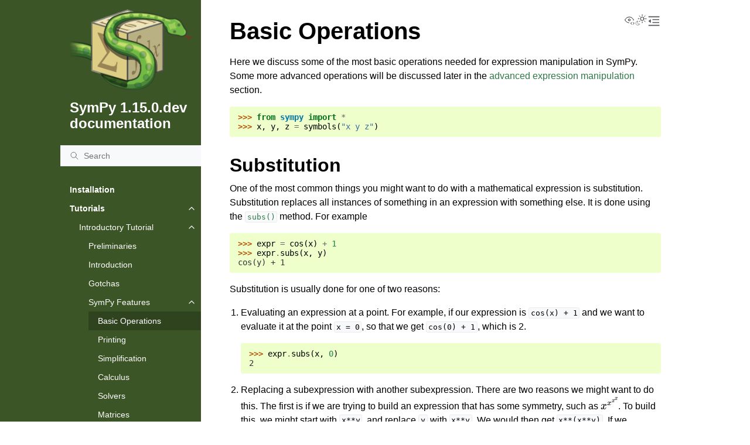

--- FILE ---
content_type: text/html; charset=utf-8
request_url: https://docs.sympy.org/dev/tutorials/intro-tutorial/basic_operations.html
body_size: 16154
content:
<!doctype html>
<html class="no-js" lang="en" data-content_root="../../">
  <head><meta charset="utf-8">
    <meta name="viewport" content="width=device-width,initial-scale=1">
    <meta name="color-scheme" content="light dark"><meta name="viewport" content="width=device-width, initial-scale=1" />
<link rel="index" title="Index" href="../../genindex.html"><link rel="search" title="Search" href="../../search.html"><link rel="next" title="Printing" href="printing.html"><link rel="prev" title="SymPy Features" href="features.html">
        <link rel="canonical" href="https://docs.sympy.org/latest/tutorials/intro-tutorial/basic_operations.html">
        <link rel="prefetch" href="../../_static/sympylogo.png" as="image">

    <link rel="shortcut icon" href="../../_static/sympy-notailtext-favicon.ico"><!-- Generated with Sphinx 8.2.3 and Furo 2025.09.25 -->
        <title>Basic Operations - SymPy 1.15.0.dev documentation</title>
      <link rel="stylesheet" type="text/css" href="../../_static/pygments.css?v=6ad9bad0" />
    <link rel="stylesheet" type="text/css" href="../../_static/styles/furo.css?v=580074bf" />
    <link rel="stylesheet" type="text/css" href="../../_static/copybutton.css?v=76b2166b" />
    <link rel="stylesheet" type="text/css" href="../../_static/graphviz.css?v=4ae1632d" />
    <link rel="stylesheet" type="text/css" href="../../_static/plot_directive.css" />
    <link rel="stylesheet" type="text/css" href="../../_static/styles/furo-extensions.css?v=8dab3a3b" />
    <link rel="stylesheet" type="text/css" href="../../_static/custom.css?v=6c62b88f" />
    
    


<style>
  body {
    --color-code-background: #eeffcc;
  --color-code-foreground: black;
  --color-brand-primary: #52833A;
  --color-brand-content: #307748;
  --color-sidebar-background: #3B5526;
  --color-sidebar-background-border: var(--color-background-primary);
  --color-sidebar-link-text: #FFFFFF;
  --color-sidebar-brand-text: var(--color-sidebar-link-text--top-level);
  --color-sidebar-link-text--top-level: #FFFFFF;
  --color-sidebar-item-background--hover: var(--color-brand-primary);
  --color-sidebar-item-expander-background--hover: var(--color-brand-primary);
  --color-link-underline--hover: var(--color-link);
  --color-api-keyword: #000000bd;
  --color-api-name: var(--color-brand-content);
  --color-api-pre-name: var(--color-brand-content);
  --api-font-size: var(--font-size--normal);
  --color-foreground-secondary: #53555B;
  --color-admonition-title-background--seealso: #CCCCCC;
  --color-admonition-title--seealso: black;
  --color-admonition-title-background--note: #CCCCCC;
  --color-admonition-title--note: black;
  --color-admonition-title-background--warning: var(--color-problematic);
  --color-admonition-title--warning: white;
  --admonition-font-size: var(--font-size--normal);
  --admonition-title-font-size: var(--font-size--normal);
  --color-code-background: hsl(80deg 100% 95%);
  --code-font-size: var(--font-size--small);
  --font-stack--monospace: DejaVu Sans Mono,"SFMono-Regular",Menlo,Consolas,Monaco,Liberation Mono,Lucida Console,monospace;;
  
  }
  @media not print {
    body[data-theme="dark"] {
      --color-code-background: #202020;
  --color-code-foreground: #d0d0d0;
  --color-brand-primary: #33CB33;
  --color-brand-content: #1DBD1D;
  --color-sidebar-background: #3B5526;
  --color-sidebar-background-border: var(--color-background-primary);
  --color-sidebar-link-text: #FFFFFF;
  --color-sidebar-brand-text: var(--color-sidebar-link-text--top-level);
  --color-sidebar-link-text--top-level: #FFFFFF;
  --color-sidebar-item-background--hover: #52833A;
  --color-sidebar-item-expander-background--hover: #52833A;
  --color-link-underline--hover: var(--color-link);
  --color-api-keyword: #FFFFFFbd;
  --color-api-name: var(--color-brand-content);
  --color-api-pre-name: var(--color-brand-content);
  --api-font-size: var(--font-size--normal);
  --color-foreground-secondary: #9DA1AC;
  --color-admonition-title-background--seealso: #555555;
  --color-admonition-title--seealso: black;
  --color-admonition-title-background--note: #555555;
  --color-admonition-title--note: black;
  --color-admonition-title-background--warning: var(--color-problematic);
  --color-admonition-title--warning: white;
  --admonition-font-size: var(--font-size--normal);
  --admonition-title-font-size: var(--font-size--normal);
  --color-code-background: hsl(80deg 100% 95%);
  --code-font-size: var(--font-size--small);
  --font-stack--monospace: DejaVu Sans Mono,"SFMono-Regular",Menlo,Consolas,Monaco,Liberation Mono,Lucida Console,monospace;;
  --color-api-overall: #FFFFFF90;
  --color-api-paren: #FFFFFF90;
  --color-problematic: #B30000;
  
    }
    @media (prefers-color-scheme: dark) {
      body:not([data-theme="light"]) {
        --color-code-background: #202020;
  --color-code-foreground: #d0d0d0;
  --color-brand-primary: #33CB33;
  --color-brand-content: #1DBD1D;
  --color-sidebar-background: #3B5526;
  --color-sidebar-background-border: var(--color-background-primary);
  --color-sidebar-link-text: #FFFFFF;
  --color-sidebar-brand-text: var(--color-sidebar-link-text--top-level);
  --color-sidebar-link-text--top-level: #FFFFFF;
  --color-sidebar-item-background--hover: #52833A;
  --color-sidebar-item-expander-background--hover: #52833A;
  --color-link-underline--hover: var(--color-link);
  --color-api-keyword: #FFFFFFbd;
  --color-api-name: var(--color-brand-content);
  --color-api-pre-name: var(--color-brand-content);
  --api-font-size: var(--font-size--normal);
  --color-foreground-secondary: #9DA1AC;
  --color-admonition-title-background--seealso: #555555;
  --color-admonition-title--seealso: black;
  --color-admonition-title-background--note: #555555;
  --color-admonition-title--note: black;
  --color-admonition-title-background--warning: var(--color-problematic);
  --color-admonition-title--warning: white;
  --admonition-font-size: var(--font-size--normal);
  --admonition-title-font-size: var(--font-size--normal);
  --color-code-background: hsl(80deg 100% 95%);
  --code-font-size: var(--font-size--small);
  --font-stack--monospace: DejaVu Sans Mono,"SFMono-Regular",Menlo,Consolas,Monaco,Liberation Mono,Lucida Console,monospace;;
  --color-api-overall: #FFFFFF90;
  --color-api-paren: #FFFFFF90;
  --color-problematic: #B30000;
  
      }
    }
  }
</style></head>
  <body>
    
    <script>
      document.body.dataset.theme = localStorage.getItem("theme") || "auto";
    </script>
    

<svg xmlns="http://www.w3.org/2000/svg" style="display: none;">
  <symbol id="svg-toc" viewBox="0 0 24 24">
    <title>Contents</title>
    <svg stroke="currentColor" fill="currentColor" stroke-width="0" viewBox="0 0 1024 1024">
      <path d="M408 442h480c4.4 0 8-3.6 8-8v-56c0-4.4-3.6-8-8-8H408c-4.4 0-8 3.6-8 8v56c0 4.4 3.6 8 8 8zm-8 204c0 4.4 3.6 8 8 8h480c4.4 0 8-3.6 8-8v-56c0-4.4-3.6-8-8-8H408c-4.4 0-8 3.6-8 8v56zm504-486H120c-4.4 0-8 3.6-8 8v56c0 4.4 3.6 8 8 8h784c4.4 0 8-3.6 8-8v-56c0-4.4-3.6-8-8-8zm0 632H120c-4.4 0-8 3.6-8 8v56c0 4.4 3.6 8 8 8h784c4.4 0 8-3.6 8-8v-56c0-4.4-3.6-8-8-8zM115.4 518.9L271.7 642c5.8 4.6 14.4.5 14.4-6.9V388.9c0-7.4-8.5-11.5-14.4-6.9L115.4 505.1a8.74 8.74 0 0 0 0 13.8z"/>
    </svg>
  </symbol>
  <symbol id="svg-menu" viewBox="0 0 24 24">
    <title>Menu</title>
    <svg xmlns="http://www.w3.org/2000/svg" viewBox="0 0 24 24" fill="none" stroke="currentColor"
      stroke-width="2" stroke-linecap="round" stroke-linejoin="round" class="feather-menu">
      <line x1="3" y1="12" x2="21" y2="12"></line>
      <line x1="3" y1="6" x2="21" y2="6"></line>
      <line x1="3" y1="18" x2="21" y2="18"></line>
    </svg>
  </symbol>
  <symbol id="svg-arrow-right" viewBox="0 0 24 24">
    <title>Expand</title>
    <svg xmlns="http://www.w3.org/2000/svg" viewBox="0 0 24 24" fill="none" stroke="currentColor"
      stroke-width="2" stroke-linecap="round" stroke-linejoin="round" class="feather-chevron-right">
      <polyline points="9 18 15 12 9 6"></polyline>
    </svg>
  </symbol>
  <symbol id="svg-sun" viewBox="0 0 24 24">
    <title>Light mode</title>
    <svg xmlns="http://www.w3.org/2000/svg" viewBox="0 0 24 24" fill="none" stroke="currentColor"
      stroke-width="1" stroke-linecap="round" stroke-linejoin="round" class="feather-sun">
      <circle cx="12" cy="12" r="5"></circle>
      <line x1="12" y1="1" x2="12" y2="3"></line>
      <line x1="12" y1="21" x2="12" y2="23"></line>
      <line x1="4.22" y1="4.22" x2="5.64" y2="5.64"></line>
      <line x1="18.36" y1="18.36" x2="19.78" y2="19.78"></line>
      <line x1="1" y1="12" x2="3" y2="12"></line>
      <line x1="21" y1="12" x2="23" y2="12"></line>
      <line x1="4.22" y1="19.78" x2="5.64" y2="18.36"></line>
      <line x1="18.36" y1="5.64" x2="19.78" y2="4.22"></line>
    </svg>
  </symbol>
  <symbol id="svg-moon" viewBox="0 0 24 24">
    <title>Dark mode</title>
    <svg xmlns="http://www.w3.org/2000/svg" viewBox="0 0 24 24" fill="none" stroke="currentColor"
      stroke-width="1" stroke-linecap="round" stroke-linejoin="round" class="icon-tabler-moon">
      <path stroke="none" d="M0 0h24v24H0z" fill="none" />
      <path d="M12 3c.132 0 .263 0 .393 0a7.5 7.5 0 0 0 7.92 12.446a9 9 0 1 1 -8.313 -12.454z" />
    </svg>
  </symbol>
  <symbol id="svg-sun-with-moon" viewBox="0 0 24 24">
    <title>Auto light/dark, in light mode</title>
    <svg xmlns="http://www.w3.org/2000/svg" viewBox="0 0 24 24" fill="none" stroke="currentColor"
      stroke-width="1" stroke-linecap="round" stroke-linejoin="round"
      class="icon-custom-derived-from-feather-sun-and-tabler-moon">
      <path style="opacity: 50%" d="M 5.411 14.504 C 5.471 14.504 5.532 14.504 5.591 14.504 C 3.639 16.319 4.383 19.569 6.931 20.352 C 7.693 20.586 8.512 20.551 9.25 20.252 C 8.023 23.207 4.056 23.725 2.11 21.184 C 0.166 18.642 1.702 14.949 4.874 14.536 C 5.051 14.512 5.231 14.5 5.411 14.5 L 5.411 14.504 Z"/>
      <line x1="14.5" y1="3.25" x2="14.5" y2="1.25"/>
      <line x1="14.5" y1="15.85" x2="14.5" y2="17.85"/>
      <line x1="10.044" y1="5.094" x2="8.63" y2="3.68"/>
      <line x1="19" y1="14.05" x2="20.414" y2="15.464"/>
      <line x1="8.2" y1="9.55" x2="6.2" y2="9.55"/>
      <line x1="20.8" y1="9.55" x2="22.8" y2="9.55"/>
      <line x1="10.044" y1="14.006" x2="8.63" y2="15.42"/>
      <line x1="19" y1="5.05" x2="20.414" y2="3.636"/>
      <circle cx="14.5" cy="9.55" r="3.6"/>
    </svg>
  </symbol>
  <symbol id="svg-moon-with-sun" viewBox="0 0 24 24">
    <title>Auto light/dark, in dark mode</title>
    <svg xmlns="http://www.w3.org/2000/svg" viewBox="0 0 24 24" fill="none" stroke="currentColor"
      stroke-width="1" stroke-linecap="round" stroke-linejoin="round"
      class="icon-custom-derived-from-feather-sun-and-tabler-moon">
      <path d="M 8.282 7.007 C 8.385 7.007 8.494 7.007 8.595 7.007 C 5.18 10.184 6.481 15.869 10.942 17.24 C 12.275 17.648 13.706 17.589 15 17.066 C 12.851 22.236 5.91 23.143 2.505 18.696 C -0.897 14.249 1.791 7.786 7.342 7.063 C 7.652 7.021 7.965 7 8.282 7 L 8.282 7.007 Z"/>
      <line style="opacity: 50%" x1="18" y1="3.705" x2="18" y2="2.5"/>
      <line style="opacity: 50%" x1="18" y1="11.295" x2="18" y2="12.5"/>
      <line style="opacity: 50%" x1="15.316" y1="4.816" x2="14.464" y2="3.964"/>
      <line style="opacity: 50%" x1="20.711" y1="10.212" x2="21.563" y2="11.063"/>
      <line style="opacity: 50%" x1="14.205" y1="7.5" x2="13.001" y2="7.5"/>
      <line style="opacity: 50%" x1="21.795" y1="7.5" x2="23" y2="7.5"/>
      <line style="opacity: 50%" x1="15.316" y1="10.184" x2="14.464" y2="11.036"/>
      <line style="opacity: 50%" x1="20.711" y1="4.789" x2="21.563" y2="3.937"/>
      <circle style="opacity: 50%" cx="18" cy="7.5" r="2.169"/>
    </svg>
  </symbol>
  <symbol id="svg-pencil" viewBox="0 0 24 24">
    <svg xmlns="http://www.w3.org/2000/svg" viewBox="0 0 24 24" fill="none" stroke="currentColor"
      stroke-width="1" stroke-linecap="round" stroke-linejoin="round" class="icon-tabler-pencil-code">
      <path d="M4 20h4l10.5 -10.5a2.828 2.828 0 1 0 -4 -4l-10.5 10.5v4" />
      <path d="M13.5 6.5l4 4" />
      <path d="M20 21l2 -2l-2 -2" />
      <path d="M17 17l-2 2l2 2" />
    </svg>
  </symbol>
  <symbol id="svg-eye" viewBox="0 0 24 24">
    <svg xmlns="http://www.w3.org/2000/svg" viewBox="0 0 24 24" fill="none" stroke="currentColor"
      stroke-width="1" stroke-linecap="round" stroke-linejoin="round" class="icon-tabler-eye-code">
      <path stroke="none" d="M0 0h24v24H0z" fill="none" />
      <path d="M10 12a2 2 0 1 0 4 0a2 2 0 0 0 -4 0" />
      <path
        d="M11.11 17.958c-3.209 -.307 -5.91 -2.293 -8.11 -5.958c2.4 -4 5.4 -6 9 -6c3.6 0 6.6 2 9 6c-.21 .352 -.427 .688 -.647 1.008" />
      <path d="M20 21l2 -2l-2 -2" />
      <path d="M17 17l-2 2l2 2" />
    </svg>
  </symbol>
</svg>

<input type="checkbox" class="sidebar-toggle" name="__navigation" id="__navigation" aria-label="Toggle site navigation sidebar">
<input type="checkbox" class="sidebar-toggle" name="__toc" id="__toc" aria-label="Toggle table of contents sidebar">
<label class="overlay sidebar-overlay" for="__navigation"></label>
<label class="overlay toc-overlay" for="__toc"></label>

<a class="skip-to-content muted-link" href="#furo-main-content">Skip to content</a>



<div class="page">
  <header class="mobile-header">
    <div class="header-left">
      <label class="nav-overlay-icon" for="__navigation">
        <span class="icon"><svg><use href="#svg-menu"></use></svg></span>
      </label>
    </div>
    <div class="header-center">
      <a href="../../index.html"><div class="brand">SymPy 1.15.0.dev documentation</div></a>
    </div>
    <div class="header-right">
      <div class="theme-toggle-container theme-toggle-header">
        <button class="theme-toggle" aria-label="Toggle Light / Dark / Auto color theme">
          <svg class="theme-icon-when-auto-light"><use href="#svg-sun-with-moon"></use></svg>
          <svg class="theme-icon-when-auto-dark"><use href="#svg-moon-with-sun"></use></svg>
          <svg class="theme-icon-when-dark"><use href="#svg-moon"></use></svg>
          <svg class="theme-icon-when-light"><use href="#svg-sun"></use></svg>
        </button>
      </div>
      <label class="toc-overlay-icon toc-header-icon" for="__toc">
        <span class="icon"><svg><use href="#svg-toc"></use></svg></span>
      </label>
    </div>
  </header>
  <aside class="sidebar-drawer">
    <div class="sidebar-container">
      
      <div class="sidebar-sticky"><div class="sidebar-scroll"><a class="sidebar-brand" href="../../index.html">
  <div class="sidebar-logo-container">
    <img class="sidebar-logo" src="../../_static/sympylogo.png" alt="Logo"/>
  </div>
  
  <span class="sidebar-brand-text">SymPy 1.15.0.dev documentation</span>
  
</a><form class="sidebar-search-container" method="get" action="../../search.html" role="search">
  <input class="sidebar-search" placeholder="Search" name="q" aria-label="Search">
  <input type="hidden" name="check_keywords" value="yes">
  <input type="hidden" name="area" value="default">
</form>
<div id="searchbox"></div><div class="sidebar-tree">
  <ul class="current">
<li class="toctree-l1"><a class="reference internal" href="../../install.html">Installation</a></li>
<li class="toctree-l1 current has-children"><a class="reference internal" href="../index.html">Tutorials</a><input aria-label="Toggle navigation of Tutorials" checked="" class="toctree-checkbox" id="toctree-checkbox-1" name="toctree-checkbox-1" role="switch" type="checkbox"/><label for="toctree-checkbox-1"><span class="icon"><svg><use href="#svg-arrow-right"></use></svg></span></label><ul class="current">
<li class="toctree-l2 current has-children"><a class="reference internal" href="index.html">Introductory Tutorial</a><input aria-label="Toggle navigation of Introductory Tutorial" checked="" class="toctree-checkbox" id="toctree-checkbox-2" name="toctree-checkbox-2" role="switch" type="checkbox"/><label for="toctree-checkbox-2"><span class="icon"><svg><use href="#svg-arrow-right"></use></svg></span></label><ul class="current">
<li class="toctree-l3"><a class="reference internal" href="preliminaries.html">Preliminaries</a></li>
<li class="toctree-l3"><a class="reference internal" href="intro.html">Introduction</a></li>
<li class="toctree-l3"><a class="reference internal" href="gotchas.html">Gotchas</a></li>
<li class="toctree-l3 current has-children"><a class="reference internal" href="features.html">SymPy Features</a><input aria-label="Toggle navigation of SymPy Features" checked="" class="toctree-checkbox" id="toctree-checkbox-3" name="toctree-checkbox-3" role="switch" type="checkbox"/><label for="toctree-checkbox-3"><span class="icon"><svg><use href="#svg-arrow-right"></use></svg></span></label><ul class="current">
<li class="toctree-l4 current current-page"><a class="current reference internal" href="#">Basic Operations</a></li>
<li class="toctree-l4"><a class="reference internal" href="printing.html">Printing</a></li>
<li class="toctree-l4"><a class="reference internal" href="simplification.html">Simplification</a></li>
<li class="toctree-l4"><a class="reference internal" href="calculus.html">Calculus</a></li>
<li class="toctree-l4"><a class="reference internal" href="solvers.html">Solvers</a></li>
<li class="toctree-l4"><a class="reference internal" href="matrices.html">Matrices</a></li>
<li class="toctree-l4"><a class="reference internal" href="manipulation.html">Advanced Expression Manipulation</a></li>
</ul>
</li>
<li class="toctree-l3"><a class="reference internal" href="next.html">What’s Next</a></li>
</ul>
</li>
<li class="toctree-l2 has-children"><a class="reference internal" href="../physics/index.html">Physics Tutorials</a><input aria-label="Toggle navigation of Physics Tutorials" class="toctree-checkbox" id="toctree-checkbox-4" name="toctree-checkbox-4" role="switch" type="checkbox"/><label for="toctree-checkbox-4"><span class="icon"><svg><use href="#svg-arrow-right"></use></svg></span></label><ul>
<li class="toctree-l3 has-children"><a class="reference internal" href="../physics/biomechanics/index.html">Biomechanics Tutorials</a><input aria-label="Toggle navigation of Biomechanics Tutorials" class="toctree-checkbox" id="toctree-checkbox-5" name="toctree-checkbox-5" role="switch" type="checkbox"/><label for="toctree-checkbox-5"><span class="icon"><svg><use href="#svg-arrow-right"></use></svg></span></label><ul>
<li class="toctree-l4"><a class="reference internal" href="../physics/biomechanics/biomechanical-model-example.html">Biomechanical Model Example</a></li>
</ul>
</li>
<li class="toctree-l3 has-children"><a class="reference internal" href="../physics/mechanics/index.html">Mechanics Tutorials</a><input aria-label="Toggle navigation of Mechanics Tutorials" class="toctree-checkbox" id="toctree-checkbox-6" name="toctree-checkbox-6" role="switch" type="checkbox"/><label for="toctree-checkbox-6"><span class="icon"><svg><use href="#svg-arrow-right"></use></svg></span></label><ul>
<li class="toctree-l4"><a class="reference internal" href="../physics/mechanics/duffing-example.html">Duffing Oscillator with a Pendulum</a></li>
<li class="toctree-l4 has-children"><a class="reference internal" href="../physics/mechanics/rollingdisc_example.html">A rolling disc</a><input aria-label="Toggle navigation of A rolling disc" class="toctree-checkbox" id="toctree-checkbox-7" name="toctree-checkbox-7" role="switch" type="checkbox"/><label for="toctree-checkbox-7"><span class="icon"><svg><use href="#svg-arrow-right"></use></svg></span></label><ul>
<li class="toctree-l5"><a class="reference internal" href="../physics/mechanics/rollingdisc_example_kane.html">A rolling disc, with Kane’s method</a></li>
<li class="toctree-l5"><a class="reference internal" href="../physics/mechanics/rollingdisc_example_kane_constraints.html">A rolling disc, with Kane’s method and constraint forces</a></li>
<li class="toctree-l5"><a class="reference internal" href="../physics/mechanics/rollingdisc_example_lagrange.html">A rolling disc using Lagrange’s Method</a></li>
</ul>
</li>
<li class="toctree-l4"><a class="reference internal" href="../physics/mechanics/multi_degree_freedom_holonomic_system.html">Multi Degree of Freedom Holonomic System</a></li>
<li class="toctree-l4"><a class="reference internal" href="../physics/mechanics/lin_pend_nonmin_example.html">Nonminimal Coordinates Pendulum</a></li>
<li class="toctree-l4"><a class="reference internal" href="../physics/mechanics/four_bar_linkage_example.html">A four bar linkage</a></li>
<li class="toctree-l4"><a class="reference internal" href="../physics/mechanics/bicycle_example.html">Linearized Carvallo-Whipple Bicycle Model</a></li>
<li class="toctree-l4"><a class="reference internal" href="../physics/mechanics/atwoods_machine_example.html">Atwood Machine Example</a></li>
<li class="toctree-l4"><a class="reference internal" href="../physics/mechanics/muscle_model_example.html">Muscle Wrapping over a Spherical Bone in 3D Space</a></li>
</ul>
</li>
<li class="toctree-l3 has-children"><a class="reference internal" href="../physics/continuum_mechanics/index.html">Continuum Mechanics Tutorials</a><input aria-label="Toggle navigation of Continuum Mechanics Tutorials" class="toctree-checkbox" id="toctree-checkbox-8" name="toctree-checkbox-8" role="switch" type="checkbox"/><label for="toctree-checkbox-8"><span class="icon"><svg><use href="#svg-arrow-right"></use></svg></span></label><ul>
<li class="toctree-l4"><a class="reference internal" href="../physics/continuum_mechanics/beam_problems.html">Solving Beam Bending Problems using Singularity Functions</a></li>
</ul>
</li>
<li class="toctree-l3 has-children"><a class="reference internal" href="../physics/control/index.html">Control Tutorials</a><input aria-label="Toggle navigation of Control Tutorials" class="toctree-checkbox" id="toctree-checkbox-9" name="toctree-checkbox-9" role="switch" type="checkbox"/><label for="toctree-checkbox-9"><span class="icon"><svg><use href="#svg-arrow-right"></use></svg></span></label><ul>
<li class="toctree-l4"><a class="reference internal" href="../physics/control/control_problems.html">Control Package Examples</a></li>
<li class="toctree-l4"><a class="reference internal" href="../physics/control/electrical_problems.html">Electrical Problems using StateSpace</a></li>
<li class="toctree-l4"><a class="reference internal" href="../physics/control/mechanics_problems.html">Mechanics Problems using StateSpace</a></li>
</ul>
</li>
</ul>
</li>
</ul>
</li>
<li class="toctree-l1 has-children"><a class="reference internal" href="../../guides/index.html">How-to Guides</a><input aria-label="Toggle navigation of How-to Guides" class="toctree-checkbox" id="toctree-checkbox-10" name="toctree-checkbox-10" role="switch" type="checkbox"/><label for="toctree-checkbox-10"><span class="icon"><svg><use href="#svg-arrow-right"></use></svg></span></label><ul>
<li class="toctree-l2"><a class="reference internal" href="../../guides/assumptions.html">Assumptions</a></li>
<li class="toctree-l2"><a class="reference internal" href="../../guides/booleans.html">Symbolic and fuzzy booleans</a></li>
<li class="toctree-l2"><a class="reference internal" href="../../guides/custom-functions.html">Writing Custom Functions</a></li>
<li class="toctree-l2"><a class="reference internal" href="../../guides/physics/index.html">Physics</a></li>
<li class="toctree-l2 has-children"><a class="reference internal" href="../../guides/solving/index.html">Solve Equations</a><input aria-label="Toggle navigation of Solve Equations" class="toctree-checkbox" id="toctree-checkbox-11" name="toctree-checkbox-11" role="switch" type="checkbox"/><label for="toctree-checkbox-11"><span class="icon"><svg><use href="#svg-arrow-right"></use></svg></span></label><ul>
<li class="toctree-l3"><a class="reference internal" href="../../guides/solving/solving-guidance.html">Solving Guidance</a></li>
<li class="toctree-l3"><a class="reference internal" href="../../guides/solving/solve-equation-algebraically.html">Solve an Equation Algebraically</a></li>
<li class="toctree-l3"><a class="reference internal" href="../../guides/solving/solve-system-of-equations-algebraically.html">Solve a System of Equations Algebraically</a></li>
<li class="toctree-l3"><a class="reference internal" href="../../guides/solving/solve-numerically.html">Solve One or a System of Equations Numerically</a></li>
<li class="toctree-l3"><a class="reference internal" href="../../guides/solving/solve-ode.html">Solve an Ordinary Differential Equation (ODE) Algebraically</a></li>
<li class="toctree-l3"><a class="reference internal" href="../../guides/solving/find-roots-polynomial.html">Find the Roots of a Polynomial Algebraically or Numerically</a></li>
<li class="toctree-l3"><a class="reference internal" href="../../guides/solving/solve-matrix-equation.html">Solve a Matrix Equation Algebraically</a></li>
<li class="toctree-l3"><a class="reference internal" href="../../guides/solving/reduce-inequalities-algebraically.html">Reduce One or a System of Inequalities for a Single Variable Algebraically</a></li>
<li class="toctree-l3"><a class="reference internal" href="../../guides/solving/solve-diophantine-equation.html">Solve a Diophantine Equation Algebraically</a></li>
</ul>
</li>
<li class="toctree-l2"><a class="reference internal" href="../../guides/logo.html">SymPy Logo</a></li>
<li class="toctree-l2"><a class="reference internal" href="../../citing.html">Citing SymPy</a></li>
</ul>
</li>
<li class="toctree-l1 has-children"><a class="reference internal" href="../../explanation/index.html">Explanations</a><input aria-label="Toggle navigation of Explanations" class="toctree-checkbox" id="toctree-checkbox-12" name="toctree-checkbox-12" role="switch" type="checkbox"/><label for="toctree-checkbox-12"><span class="icon"><svg><use href="#svg-arrow-right"></use></svg></span></label><ul>
<li class="toctree-l2"><a class="reference internal" href="../../explanation/best-practices.html">Best Practices</a></li>
<li class="toctree-l2"><a class="reference internal" href="../../explanation/gotchas.html">Gotchas and Pitfalls</a></li>
<li class="toctree-l2"><a class="reference internal" href="../../explanation/solve_output.html">Solve Output by Type</a></li>
<li class="toctree-l2 has-children"><a class="reference internal" href="../../explanation/modules/physics/index.html">Physics</a><input aria-label="Toggle navigation of Physics" class="toctree-checkbox" id="toctree-checkbox-13" name="toctree-checkbox-13" role="switch" type="checkbox"/><label for="toctree-checkbox-13"><span class="icon"><svg><use href="#svg-arrow-right"></use></svg></span></label><ul>
<li class="toctree-l3 has-children"><a class="reference internal" href="../../explanation/modules/physics/vector/index.html">Vector</a><input aria-label="Toggle navigation of Vector" class="toctree-checkbox" id="toctree-checkbox-14" name="toctree-checkbox-14" role="switch" type="checkbox"/><label for="toctree-checkbox-14"><span class="icon"><svg><use href="#svg-arrow-right"></use></svg></span></label><ul>
<li class="toctree-l4"><a class="reference internal" href="../../explanation/modules/physics/vector/vectors/vectors.html">Vector &amp; ReferenceFrame</a></li>
<li class="toctree-l4"><a class="reference internal" href="../../explanation/modules/physics/vector/kinematics/kinematics.html">Vector: Kinematics</a></li>
<li class="toctree-l4"><a class="reference internal" href="../../explanation/modules/physics/vector/fields.html">Scalar and Vector Field Functionality</a></li>
<li class="toctree-l4"><a class="reference internal" href="../../explanation/modules/physics/vector/advanced.html">Potential Issues/Advanced Topics/Future Features in Physics/Vector Module</a></li>
</ul>
</li>
<li class="toctree-l3 has-children"><a class="reference internal" href="../../explanation/modules/physics/mechanics/index.html">Classical Mechanics</a><input aria-label="Toggle navigation of Classical Mechanics" class="toctree-checkbox" id="toctree-checkbox-15" name="toctree-checkbox-15" role="switch" type="checkbox"/><label for="toctree-checkbox-15"><span class="icon"><svg><use href="#svg-arrow-right"></use></svg></span></label><ul>
<li class="toctree-l4"><a class="reference internal" href="../../explanation/modules/physics/mechanics/masses.html">Masses, Inertias, Particles and Rigid Bodies in Physics/Mechanics</a></li>
<li class="toctree-l4"><a class="reference internal" href="../../explanation/modules/physics/mechanics/kane.html">Kane’s Method in Physics/Mechanics</a></li>
<li class="toctree-l4"><a class="reference internal" href="../../explanation/modules/physics/mechanics/lagrange.html">Lagrange’s Method in Physics/Mechanics</a></li>
<li class="toctree-l4"><a class="reference internal" href="../../explanation/modules/physics/mechanics/joints.html">Joints Framework in Physics/Mechanics</a></li>
<li class="toctree-l4"><a class="reference internal" href="../../explanation/modules/physics/mechanics/symsystem.html">Symbolic Systems in Physics/Mechanics</a></li>
<li class="toctree-l4"><a class="reference internal" href="../../explanation/modules/physics/mechanics/linearize.html">Linearization in Physics/Mechanics</a></li>
<li class="toctree-l4"><a class="reference internal" href="../../explanation/modules/physics/mechanics/reference.html">References for Physics/Mechanics</a></li>
<li class="toctree-l4"><a class="reference internal" href="../../explanation/modules/physics/mechanics/autolev_parser.html">Autolev Parser</a></li>
<li class="toctree-l4"><a class="reference internal" href="../../explanation/modules/physics/mechanics/sympy_mechanics_for_autolev_users.html">SymPy Mechanics for Autolev Users</a></li>
<li class="toctree-l4"><a class="reference internal" href="../../explanation/modules/physics/mechanics/advanced.html">Potential Issues/Advanced Topics/Future Features in Physics/Mechanics</a></li>
</ul>
</li>
<li class="toctree-l3 has-children"><a class="reference internal" href="../../explanation/modules/physics/biomechanics/index.html">Biomechanics</a><input aria-label="Toggle navigation of Biomechanics" class="toctree-checkbox" id="toctree-checkbox-16" name="toctree-checkbox-16" role="switch" type="checkbox"/><label for="toctree-checkbox-16"><span class="icon"><svg><use href="#svg-arrow-right"></use></svg></span></label><ul>
<li class="toctree-l4"><a class="reference internal" href="../../explanation/modules/physics/biomechanics/biomechanics.html">Introduction to Biomechanical Modeling</a></li>
</ul>
</li>
</ul>
</li>
<li class="toctree-l2 has-children"><a class="reference internal" href="../../explanation/special_topics/index.html">SymPy Special Topics</a><input aria-label="Toggle navigation of SymPy Special Topics" class="toctree-checkbox" id="toctree-checkbox-17" name="toctree-checkbox-17" role="switch" type="checkbox"/><label for="toctree-checkbox-17"><span class="icon"><svg><use href="#svg-arrow-right"></use></svg></span></label><ul>
<li class="toctree-l3"><a class="reference internal" href="../../explanation/special_topics/finite_diff_derivatives.html">Finite Difference Approximations to Derivatives</a></li>
<li class="toctree-l3"><a class="reference internal" href="../../explanation/special_topics/classification.html">Classification of SymPy objects</a></li>
</ul>
</li>
<li class="toctree-l2"><a class="reference internal" href="../../explanation/active-deprecations.html">List of active deprecations</a></li>
<li class="toctree-l2"><a class="reference internal" href="../../explanation/glossary.html">Glossary</a></li>
</ul>
</li>
<li class="toctree-l1 has-children"><a class="reference internal" href="../../reference/index.html">API Reference</a><input aria-label="Toggle navigation of API Reference" class="toctree-checkbox" id="toctree-checkbox-18" name="toctree-checkbox-18" role="switch" type="checkbox"/><label for="toctree-checkbox-18"><span class="icon"><svg><use href="#svg-arrow-right"></use></svg></span></label><ul>
<li class="toctree-l2 has-children"><a class="reference internal" href="../../reference/public/basics/index.html">Basics</a><input aria-label="Toggle navigation of Basics" class="toctree-checkbox" id="toctree-checkbox-19" name="toctree-checkbox-19" role="switch" type="checkbox"/><label for="toctree-checkbox-19"><span class="icon"><svg><use href="#svg-arrow-right"></use></svg></span></label><ul>
<li class="toctree-l3 has-children"><a class="reference internal" href="../../modules/assumptions/index.html">Assumptions</a><input aria-label="Toggle navigation of Assumptions" class="toctree-checkbox" id="toctree-checkbox-20" name="toctree-checkbox-20" role="switch" type="checkbox"/><label for="toctree-checkbox-20"><span class="icon"><svg><use href="#svg-arrow-right"></use></svg></span></label><ul>
<li class="toctree-l4"><a class="reference internal" href="../../modules/assumptions/ask.html">Ask</a></li>
<li class="toctree-l4"><a class="reference internal" href="../../modules/assumptions/assume.html">Assume</a></li>
<li class="toctree-l4"><a class="reference internal" href="../../modules/assumptions/refine.html">Refine</a></li>
<li class="toctree-l4"><a class="reference internal" href="../../modules/assumptions/predicates.html">Predicates</a></li>
</ul>
</li>
<li class="toctree-l3"><a class="reference internal" href="../../modules/calculus/index.html">Calculus</a></li>
<li class="toctree-l3 has-children"><a class="reference internal" href="../../modules/combinatorics/index.html">Combinatorics</a><input aria-label="Toggle navigation of Combinatorics" class="toctree-checkbox" id="toctree-checkbox-21" name="toctree-checkbox-21" role="switch" type="checkbox"/><label for="toctree-checkbox-21"><span class="icon"><svg><use href="#svg-arrow-right"></use></svg></span></label><ul>
<li class="toctree-l4"><a class="reference internal" href="../../modules/combinatorics/partitions.html">Partitions</a></li>
<li class="toctree-l4"><a class="reference internal" href="../../modules/combinatorics/permutations.html">Permutations</a></li>
<li class="toctree-l4"><a class="reference internal" href="../../modules/combinatorics/perm_groups.html">Permutation Groups</a></li>
<li class="toctree-l4"><a class="reference internal" href="../../modules/combinatorics/polyhedron.html">Polyhedron</a></li>
<li class="toctree-l4"><a class="reference internal" href="../../modules/combinatorics/prufer.html">Prufer Sequences</a></li>
<li class="toctree-l4"><a class="reference internal" href="../../modules/combinatorics/subsets.html">Subsets</a></li>
<li class="toctree-l4"><a class="reference internal" href="../../modules/combinatorics/graycode.html">Gray Code</a></li>
<li class="toctree-l4"><a class="reference internal" href="../../modules/combinatorics/named_groups.html">Named Groups</a></li>
<li class="toctree-l4"><a class="reference internal" href="../../modules/combinatorics/galois.html">Galois Groups</a></li>
<li class="toctree-l4"><a class="reference internal" href="../../modules/combinatorics/group_numbers.html">Number of groups</a></li>
<li class="toctree-l4"><a class="reference internal" href="../../modules/combinatorics/util.html">Utilities</a></li>
<li class="toctree-l4"><a class="reference internal" href="../../modules/combinatorics/group_constructs.html">Group constructors</a></li>
<li class="toctree-l4"><a class="reference internal" href="../../modules/combinatorics/testutil.html">Test Utilities</a></li>
<li class="toctree-l4"><a class="reference internal" href="../../modules/combinatorics/tensor_can.html">Tensor Canonicalization</a></li>
<li class="toctree-l4"><a class="reference internal" href="../../modules/combinatorics/fp_groups.html">Finitely Presented Groups</a></li>
<li class="toctree-l4"><a class="reference internal" href="../../modules/combinatorics/pc_groups.html">Polycyclic Groups</a></li>
</ul>
</li>
<li class="toctree-l3 has-children"><a class="reference internal" href="../../modules/functions/index.html">Functions</a><input aria-label="Toggle navigation of Functions" class="toctree-checkbox" id="toctree-checkbox-22" name="toctree-checkbox-22" role="switch" type="checkbox"/><label for="toctree-checkbox-22"><span class="icon"><svg><use href="#svg-arrow-right"></use></svg></span></label><ul>
<li class="toctree-l4"><a class="reference internal" href="../../modules/functions/elementary.html">Elementary</a></li>
<li class="toctree-l4"><a class="reference internal" href="../../modules/functions/combinatorial.html">Combinatorial</a></li>
<li class="toctree-l4"><a class="reference internal" href="../../modules/functions/combinatorial.html#enumeration">Enumeration</a></li>
<li class="toctree-l4"><a class="reference internal" href="../../modules/functions/special.html">Special</a></li>
</ul>
</li>
<li class="toctree-l3 has-children"><a class="reference internal" href="../../modules/integrals/index.html">Integrals</a><input aria-label="Toggle navigation of Integrals" class="toctree-checkbox" id="toctree-checkbox-23" name="toctree-checkbox-23" role="switch" type="checkbox"/><label for="toctree-checkbox-23"><span class="icon"><svg><use href="#svg-arrow-right"></use></svg></span></label><ul>
<li class="toctree-l4"><a class="reference internal" href="../../modules/integrals/g-functions.html">Computing Integrals using Meijer G-Functions</a></li>
<li class="toctree-l4"><a class="reference internal" href="../../modules/integrals/integrals.html">Integrals</a></li>
</ul>
</li>
<li class="toctree-l3 has-children"><a class="reference internal" href="../../modules/series/index.html">Series</a><input aria-label="Toggle navigation of Series" class="toctree-checkbox" id="toctree-checkbox-24" name="toctree-checkbox-24" role="switch" type="checkbox"/><label for="toctree-checkbox-24"><span class="icon"><svg><use href="#svg-arrow-right"></use></svg></span></label><ul>
<li class="toctree-l4"><a class="reference internal" href="../../modules/series/approximants.html">Approximants</a></li>
<li class="toctree-l4"><a class="reference internal" href="../../modules/series/formal.html">Formal Power Series</a></li>
<li class="toctree-l4"><a class="reference internal" href="../../modules/series/fourier.html">Fourier Series</a></li>
<li class="toctree-l4"><a class="reference internal" href="../../modules/series/limitseq.html">Limits of Sequences</a></li>
<li class="toctree-l4"><a class="reference internal" href="../../modules/series/sequences.html">Sequences</a></li>
<li class="toctree-l4"><a class="reference internal" href="../../modules/series/series.html">Series Expansions</a></li>
</ul>
</li>
<li class="toctree-l3 has-children"><a class="reference internal" href="../../modules/simplify/index.html">Simplify</a><input aria-label="Toggle navigation of Simplify" class="toctree-checkbox" id="toctree-checkbox-25" name="toctree-checkbox-25" role="switch" type="checkbox"/><label for="toctree-checkbox-25"><span class="icon"><svg><use href="#svg-arrow-right"></use></svg></span></label><ul>
<li class="toctree-l4"><a class="reference internal" href="../../modules/simplify/simplify.html">Simplify</a></li>
<li class="toctree-l4"><a class="reference internal" href="../../modules/simplify/hyperexpand.html">Hypergeometric Expansion</a></li>
<li class="toctree-l4"><a class="reference internal" href="../../modules/simplify/fu.html">Hongguang Fu’s Trigonometric Simplification</a></li>
</ul>
</li>
<li class="toctree-l3 has-children"><a class="reference internal" href="../../modules/solvers/index.html">Solvers</a><input aria-label="Toggle navigation of Solvers" class="toctree-checkbox" id="toctree-checkbox-26" name="toctree-checkbox-26" role="switch" type="checkbox"/><label for="toctree-checkbox-26"><span class="icon"><svg><use href="#svg-arrow-right"></use></svg></span></label><ul>
<li class="toctree-l4"><a class="reference internal" href="../../modules/solvers/diophantine.html">Diophantine</a></li>
<li class="toctree-l4"><a class="reference internal" href="../../modules/solvers/inequalities.html">Inequality Solvers</a></li>
<li class="toctree-l4"><a class="reference internal" href="../../modules/solvers/ode.html">ODE</a></li>
<li class="toctree-l4"><a class="reference internal" href="../../modules/solvers/pde.html">PDE</a></li>
<li class="toctree-l4"><a class="reference internal" href="../../modules/solvers/solvers.html">Solvers</a></li>
<li class="toctree-l4"><a class="reference internal" href="../../modules/solvers/solveset.html">Solveset</a></li>
</ul>
</li>
<li class="toctree-l3"><a class="reference internal" href="../../modules/abc.html">abc</a></li>
<li class="toctree-l3"><a class="reference internal" href="../../modules/algebras.html">Algebras</a></li>
<li class="toctree-l3"><a class="reference internal" href="../../modules/concrete.html">Concrete</a></li>
<li class="toctree-l3"><a class="reference internal" href="../../modules/core.html">Core</a></li>
<li class="toctree-l3"><a class="reference internal" href="../../modules/discrete.html">Discrete</a></li>
<li class="toctree-l3"><a class="reference internal" href="../../modules/evalf.html">Numerical Evaluation</a></li>
<li class="toctree-l3"><a class="reference internal" href="../../modules/numeric-computation.html">Numeric Computation</a></li>
<li class="toctree-l3"><a class="reference internal" href="../../modules/rewriting.html">Term Rewriting</a></li>
</ul>
</li>
<li class="toctree-l2 has-children"><a class="reference internal" href="../../reference/public/codegeneration/index.html">Code Generation</a><input aria-label="Toggle navigation of Code Generation" class="toctree-checkbox" id="toctree-checkbox-27" name="toctree-checkbox-27" role="switch" type="checkbox"/><label for="toctree-checkbox-27"><span class="icon"><svg><use href="#svg-arrow-right"></use></svg></span></label><ul>
<li class="toctree-l3"><a class="reference internal" href="../../modules/codegen.html">Code Generation</a></li>
</ul>
</li>
<li class="toctree-l2 has-children"><a class="reference internal" href="../../reference/public/logic/index.html">Logic</a><input aria-label="Toggle navigation of Logic" class="toctree-checkbox" id="toctree-checkbox-28" name="toctree-checkbox-28" role="switch" type="checkbox"/><label for="toctree-checkbox-28"><span class="icon"><svg><use href="#svg-arrow-right"></use></svg></span></label><ul>
<li class="toctree-l3"><a class="reference internal" href="../../modules/logic.html">Logic</a></li>
<li class="toctree-l3"><a class="reference internal" href="../../modules/sets.html">Sets</a></li>
</ul>
</li>
<li class="toctree-l2 has-children"><a class="reference internal" href="../../reference/public/matrices/index.html">Matrices</a><input aria-label="Toggle navigation of Matrices" class="toctree-checkbox" id="toctree-checkbox-29" name="toctree-checkbox-29" role="switch" type="checkbox"/><label for="toctree-checkbox-29"><span class="icon"><svg><use href="#svg-arrow-right"></use></svg></span></label><ul>
<li class="toctree-l3 has-children"><a class="reference internal" href="../../modules/matrices/index.html">Matrices</a><input aria-label="Toggle navigation of Matrices" class="toctree-checkbox" id="toctree-checkbox-30" name="toctree-checkbox-30" role="switch" type="checkbox"/><label for="toctree-checkbox-30"><span class="icon"><svg><use href="#svg-arrow-right"></use></svg></span></label><ul>
<li class="toctree-l4"><a class="reference internal" href="../../modules/matrices/matrices.html">Matrices (linear algebra)</a></li>
<li class="toctree-l4"><a class="reference internal" href="../../modules/matrices/kind.html">Matrix Kind</a></li>
<li class="toctree-l4"><a class="reference internal" href="../../modules/matrices/dense.html">Dense Matrices</a></li>
<li class="toctree-l4"><a class="reference internal" href="../../modules/matrices/sparse.html">Sparse Matrices</a></li>
<li class="toctree-l4"><a class="reference internal" href="../../modules/matrices/sparsetools.html">Sparse Tools</a></li>
<li class="toctree-l4"><a class="reference internal" href="../../modules/matrices/immutablematrices.html">Immutable Matrices</a></li>
<li class="toctree-l4"><a class="reference internal" href="../../modules/matrices/expressions.html">Matrix Expressions</a></li>
<li class="toctree-l4"><a class="reference internal" href="../../modules/matrices/normalforms.html">Matrix Normal Forms</a></li>
</ul>
</li>
<li class="toctree-l3 has-children"><a class="reference internal" href="../../modules/tensor/index.html">Tensor</a><input aria-label="Toggle navigation of Tensor" class="toctree-checkbox" id="toctree-checkbox-31" name="toctree-checkbox-31" role="switch" type="checkbox"/><label for="toctree-checkbox-31"><span class="icon"><svg><use href="#svg-arrow-right"></use></svg></span></label><ul>
<li class="toctree-l4"><a class="reference internal" href="../../modules/tensor/array.html">N-dim array</a></li>
<li class="toctree-l4"><a class="reference internal" href="../../modules/tensor/array_expressions.html">N-dim array expressions</a></li>
<li class="toctree-l4"><a class="reference internal" href="../../modules/tensor/indexed.html">Indexed Objects</a></li>
<li class="toctree-l4"><a class="reference internal" href="../../modules/tensor/index_methods.html">Methods</a></li>
<li class="toctree-l4"><a class="reference internal" href="../../modules/tensor/tensor.html">Tensor</a></li>
<li class="toctree-l4"><a class="reference internal" href="../../modules/tensor/toperators.html">Tensor Operators</a></li>
</ul>
</li>
<li class="toctree-l3 has-children"><a class="reference internal" href="../../modules/vector/index.html">Vector</a><input aria-label="Toggle navigation of Vector" class="toctree-checkbox" id="toctree-checkbox-32" name="toctree-checkbox-32" role="switch" type="checkbox"/><label for="toctree-checkbox-32"><span class="icon"><svg><use href="#svg-arrow-right"></use></svg></span></label><ul>
<li class="toctree-l4"><a class="reference internal" href="../../modules/vector/intro.html">Introduction</a></li>
<li class="toctree-l4"><a class="reference internal" href="../../modules/vector/basics.html">Basic Implementation details</a></li>
<li class="toctree-l4"><a class="reference internal" href="../../modules/vector/coordsys.html">More about Coordinate Systems</a></li>
<li class="toctree-l4"><a class="reference internal" href="../../modules/vector/fields.html">Scalar and Vector Field Functionality</a></li>
<li class="toctree-l4"><a class="reference internal" href="../../modules/vector/examples.html">General examples of usage</a></li>
<li class="toctree-l4"><a class="reference internal" href="../../modules/vector/vector_integration.html">Applications of Vector Integrals</a></li>
<li class="toctree-l4 has-children"><a class="reference internal" href="../../modules/vector/api/index.html">Vector API</a><input aria-label="Toggle navigation of Vector API" class="toctree-checkbox" id="toctree-checkbox-33" name="toctree-checkbox-33" role="switch" type="checkbox"/><label for="toctree-checkbox-33"><span class="icon"><svg><use href="#svg-arrow-right"></use></svg></span></label><ul>
<li class="toctree-l5"><a class="reference internal" href="../../modules/vector/api/classes.html">Essential Classes in sympy.vector (docstrings)</a></li>
<li class="toctree-l5"><a class="reference internal" href="../../modules/vector/api/orienterclasses.html">Orienter classes (docstrings)</a></li>
<li class="toctree-l5"><a class="reference internal" href="../../modules/vector/api/vectorfunctions.html">Essential Functions in sympy.vector (docstrings)</a></li>
</ul>
</li>
</ul>
</li>
</ul>
</li>
<li class="toctree-l2 has-children"><a class="reference internal" href="../../reference/public/numbertheory/index.html">Number Theory</a><input aria-label="Toggle navigation of Number Theory" class="toctree-checkbox" id="toctree-checkbox-34" name="toctree-checkbox-34" role="switch" type="checkbox"/><label for="toctree-checkbox-34"><span class="icon"><svg><use href="#svg-arrow-right"></use></svg></span></label><ul>
<li class="toctree-l3"><a class="reference internal" href="../../modules/ntheory.html">Number Theory</a></li>
</ul>
</li>
<li class="toctree-l2 has-children"><a class="reference internal" href="../../reference/public/physics/index.html">Physics</a><input aria-label="Toggle navigation of Physics" class="toctree-checkbox" id="toctree-checkbox-35" name="toctree-checkbox-35" role="switch" type="checkbox"/><label for="toctree-checkbox-35"><span class="icon"><svg><use href="#svg-arrow-right"></use></svg></span></label><ul>
<li class="toctree-l3 has-children"><a class="reference internal" href="../../modules/physics/vector/api/index.html">Physics Vector API</a><input aria-label="Toggle navigation of Physics Vector API" class="toctree-checkbox" id="toctree-checkbox-36" name="toctree-checkbox-36" role="switch" type="checkbox"/><label for="toctree-checkbox-36"><span class="icon"><svg><use href="#svg-arrow-right"></use></svg></span></label><ul>
<li class="toctree-l4"><a class="reference internal" href="../../modules/physics/vector/api/classes.html">Essential Classes</a></li>
<li class="toctree-l4"><a class="reference internal" href="../../modules/physics/vector/api/kinematics.html">Kinematics (Docstrings)</a></li>
<li class="toctree-l4"><a class="reference internal" href="../../modules/physics/vector/api/printing.html">Printing (Docstrings)</a></li>
<li class="toctree-l4"><a class="reference internal" href="../../modules/physics/vector/api/functions.html">Essential Functions (Docstrings)</a></li>
<li class="toctree-l4"><a class="reference internal" href="../../modules/physics/vector/api/fieldfunctions.html">Docstrings for basic field functions</a></li>
</ul>
</li>
<li class="toctree-l3 has-children"><a class="reference internal" href="../../modules/physics/mechanics/api/index.html">Mechanics API Reference</a><input aria-label="Toggle navigation of Mechanics API Reference" class="toctree-checkbox" id="toctree-checkbox-37" name="toctree-checkbox-37" role="switch" type="checkbox"/><label for="toctree-checkbox-37"><span class="icon"><svg><use href="#svg-arrow-right"></use></svg></span></label><ul>
<li class="toctree-l4"><a class="reference internal" href="../../modules/physics/mechanics/api/part_bod.html">Bodies, Inertias, Loads &amp; Other Functions (Docstrings)</a></li>
<li class="toctree-l4"><a class="reference internal" href="../../modules/physics/mechanics/api/kane_lagrange.html">Kane’s Method &amp; Lagrange’s Method (Docstrings)</a></li>
<li class="toctree-l4"><a class="reference internal" href="../../modules/physics/mechanics/api/joint.html">Joints Framework (Docstrings)</a></li>
<li class="toctree-l4"><a class="reference internal" href="../../modules/physics/mechanics/api/system.html">System (Docstrings)</a></li>
<li class="toctree-l4"><a class="reference internal" href="../../modules/physics/mechanics/api/linearize.html">Linearization (Docstrings)</a></li>
<li class="toctree-l4"><a class="reference internal" href="../../modules/physics/mechanics/api/expr_manip.html">Expression Manipulation (Docstrings)</a></li>
<li class="toctree-l4"><a class="reference internal" href="../../modules/physics/mechanics/api/printing.html">Printing (Docstrings)</a></li>
<li class="toctree-l4"><a class="reference internal" href="../../modules/physics/mechanics/api/pathway.html">Pathway (Docstrings)</a></li>
<li class="toctree-l4"><a class="reference internal" href="../../modules/physics/mechanics/api/actuator.html">Actuator (Docstrings)</a></li>
<li class="toctree-l4"><a class="reference internal" href="../../modules/physics/mechanics/api/wrapping_geometry.html">Wrapping Geometry (Docstrings)</a></li>
<li class="toctree-l4"><a class="reference internal" href="../../modules/physics/mechanics/api/deprecated_classes.html">Deprecated Classes (Docstrings)</a></li>
</ul>
</li>
<li class="toctree-l3 has-children"><a class="reference internal" href="../../modules/physics/biomechanics/api/index.html">Biomechanics API Reference</a><input aria-label="Toggle navigation of Biomechanics API Reference" class="toctree-checkbox" id="toctree-checkbox-38" name="toctree-checkbox-38" role="switch" type="checkbox"/><label for="toctree-checkbox-38"><span class="icon"><svg><use href="#svg-arrow-right"></use></svg></span></label><ul>
<li class="toctree-l4"><a class="reference internal" href="../../modules/physics/biomechanics/api/musculotendon.html">Musculotendon (Docstrings)</a></li>
<li class="toctree-l4"><a class="reference internal" href="../../modules/physics/biomechanics/api/activation.html">Activation (Docstrings)</a></li>
<li class="toctree-l4"><a class="reference internal" href="../../modules/physics/biomechanics/api/curve.html">Curve (Docstrings)</a></li>
</ul>
</li>
<li class="toctree-l3 has-children"><a class="reference internal" href="../../modules/physics/control/index.html">Control</a><input aria-label="Toggle navigation of Control" class="toctree-checkbox" id="toctree-checkbox-39" name="toctree-checkbox-39" role="switch" type="checkbox"/><label for="toctree-checkbox-39"><span class="icon"><svg><use href="#svg-arrow-right"></use></svg></span></label><ul>
<li class="toctree-l4"><a class="reference internal" href="../../modules/physics/control/control.html">Control</a></li>
<li class="toctree-l4"><a class="reference internal" href="../../modules/physics/control/lti.html">Control API</a></li>
<li class="toctree-l4"><a class="reference internal" href="../../modules/physics/control/control_plots.html">Control System Plots</a></li>
<li class="toctree-l4"><a class="reference internal" href="../../modules/physics/control/routh_table.html">Routh-Hurwitz Table</a></li>
</ul>
</li>
<li class="toctree-l3 has-children"><a class="reference internal" href="../../modules/physics/optics/index.html">Optics</a><input aria-label="Toggle navigation of Optics" class="toctree-checkbox" id="toctree-checkbox-40" name="toctree-checkbox-40" role="switch" type="checkbox"/><label for="toctree-checkbox-40"><span class="icon"><svg><use href="#svg-arrow-right"></use></svg></span></label><ul>
<li class="toctree-l4"><a class="reference internal" href="../../modules/physics/optics/gaussopt.html">Gaussian Optics</a></li>
<li class="toctree-l4"><a class="reference internal" href="../../modules/physics/optics/medium.html">Medium</a></li>
<li class="toctree-l4"><a class="reference internal" href="../../modules/physics/optics/polarization.html">Polarization</a></li>
<li class="toctree-l4"><a class="reference internal" href="../../modules/physics/optics/utils.html">Utilities</a></li>
<li class="toctree-l4"><a class="reference internal" href="../../modules/physics/optics/waves.html">Waves</a></li>
</ul>
</li>
<li class="toctree-l3 has-children"><a class="reference internal" href="../../modules/physics/units/index.html">Unit Systems</a><input aria-label="Toggle navigation of Unit Systems" class="toctree-checkbox" id="toctree-checkbox-41" name="toctree-checkbox-41" role="switch" type="checkbox"/><label for="toctree-checkbox-41"><span class="icon"><svg><use href="#svg-arrow-right"></use></svg></span></label><ul>
<li class="toctree-l4"><a class="reference internal" href="../../modules/physics/units/philosophy.html">Philosophy behind unit systems</a></li>
<li class="toctree-l4"><a class="reference internal" href="../../modules/physics/units/examples.html">More examples</a></li>
<li class="toctree-l4"><a class="reference internal" href="../../modules/physics/units/dimensions.html">Dimensions and dimension systems</a></li>
<li class="toctree-l4"><a class="reference internal" href="../../modules/physics/units/prefixes.html">Unit prefixes</a></li>
<li class="toctree-l4"><a class="reference internal" href="../../modules/physics/units/unitsystem.html">Units and unit systems</a></li>
<li class="toctree-l4"><a class="reference internal" href="../../modules/physics/units/quantities.html">Physical quantities</a></li>
</ul>
</li>
<li class="toctree-l3 has-children"><a class="reference internal" href="../../modules/physics/continuum_mechanics/index.html">Continuum Mechanics</a><input aria-label="Toggle navigation of Continuum Mechanics" class="toctree-checkbox" id="toctree-checkbox-42" name="toctree-checkbox-42" role="switch" type="checkbox"/><label for="toctree-checkbox-42"><span class="icon"><svg><use href="#svg-arrow-right"></use></svg></span></label><ul>
<li class="toctree-l4"><a class="reference internal" href="../../modules/physics/continuum_mechanics/beam.html">Beam (Docstrings)</a></li>
<li class="toctree-l4"><a class="reference internal" href="../../modules/physics/continuum_mechanics/column.html">Column (Docstrings)</a></li>
<li class="toctree-l4"><a class="reference internal" href="../../modules/physics/continuum_mechanics/truss.html">Truss (Docstrings)</a></li>
<li class="toctree-l4"><a class="reference internal" href="../../modules/physics/continuum_mechanics/cable.html">Cable (Docstrings)</a></li>
<li class="toctree-l4"><a class="reference internal" href="../../modules/physics/continuum_mechanics/arches.html">Arch (Docstrings)</a></li>
</ul>
</li>
<li class="toctree-l3"><a class="reference internal" href="../../modules/physics/hep/index.html">High Energy Physics</a></li>
<li class="toctree-l3 has-children"><a class="reference internal" href="../../modules/physics/quantum/index.html">Quantum Mechanics</a><input aria-label="Toggle navigation of Quantum Mechanics" class="toctree-checkbox" id="toctree-checkbox-43" name="toctree-checkbox-43" role="switch" type="checkbox"/><label for="toctree-checkbox-43"><span class="icon"><svg><use href="#svg-arrow-right"></use></svg></span></label><ul>
<li class="toctree-l4"><a class="reference internal" href="../../modules/physics/quantum/anticommutator.html">Anticommutator</a></li>
<li class="toctree-l4"><a class="reference internal" href="../../modules/physics/quantum/cg.html">Clebsch-Gordan Coefficients</a></li>
<li class="toctree-l4"><a class="reference internal" href="../../modules/physics/quantum/commutator.html">Commutator</a></li>
<li class="toctree-l4"><a class="reference internal" href="../../modules/physics/quantum/constants.html">Constants</a></li>
<li class="toctree-l4"><a class="reference internal" href="../../modules/physics/quantum/dagger.html">Dagger</a></li>
<li class="toctree-l4"><a class="reference internal" href="../../modules/physics/quantum/innerproduct.html">Inner Product</a></li>
<li class="toctree-l4"><a class="reference internal" href="../../modules/physics/quantum/tensorproduct.html">Tensor Product</a></li>
<li class="toctree-l4"><a class="reference internal" href="../../modules/physics/quantum/boson.html">Boson</a></li>
<li class="toctree-l4"><a class="reference internal" href="../../modules/physics/quantum/cartesian.html">Cartesian Operators and States</a></li>
<li class="toctree-l4"><a class="reference internal" href="../../modules/physics/quantum/fermion.html">Fermion</a></li>
<li class="toctree-l4"><a class="reference internal" href="../../modules/physics/quantum/hilbert.html">Hilbert Space</a></li>
<li class="toctree-l4"><a class="reference internal" href="../../modules/physics/quantum/operator.html">Operator</a></li>
<li class="toctree-l4"><a class="reference internal" href="../../modules/physics/quantum/operatorset.html">Operator/State Helper Functions</a></li>
<li class="toctree-l4"><a class="reference internal" href="../../modules/physics/quantum/pauli.html">Pauli</a></li>
<li class="toctree-l4"><a class="reference internal" href="../../modules/physics/quantum/qapply.html">Qapply</a></li>
<li class="toctree-l4"><a class="reference internal" href="../../modules/physics/quantum/represent.html">Represent</a></li>
<li class="toctree-l4"><a class="reference internal" href="../../modules/physics/quantum/spin.html">Spin</a></li>
<li class="toctree-l4"><a class="reference internal" href="../../modules/physics/quantum/state.html">State</a></li>
<li class="toctree-l4"><a class="reference internal" href="../../modules/physics/quantum/circuitplot.html">Circuit Plot</a></li>
<li class="toctree-l4"><a class="reference internal" href="../../modules/physics/quantum/gate.html">Gates</a></li>
<li class="toctree-l4"><a class="reference internal" href="../../modules/physics/quantum/grover.html">Grover’s Algorithm</a></li>
<li class="toctree-l4"><a class="reference internal" href="../../modules/physics/quantum/qft.html">QFT</a></li>
<li class="toctree-l4"><a class="reference internal" href="../../modules/physics/quantum/qubit.html">Qubit</a></li>
<li class="toctree-l4"><a class="reference internal" href="../../modules/physics/quantum/shor.html">Shor’s Algorithm</a></li>
<li class="toctree-l4"><a class="reference internal" href="../../modules/physics/quantum/piab.html">Particle in a Box</a></li>
</ul>
</li>
<li class="toctree-l3"><a class="reference internal" href="../../modules/physics/hydrogen.html">Hydrogen Wavefunctions</a></li>
<li class="toctree-l3"><a class="reference internal" href="../../modules/physics/matrices.html">Matrices</a></li>
<li class="toctree-l3"><a class="reference internal" href="../../modules/physics/paulialgebra.html">Pauli Algebra</a></li>
<li class="toctree-l3"><a class="reference internal" href="../../modules/physics/qho_1d.html">Quantum Harmonic Oscillator in 1-D</a></li>
<li class="toctree-l3"><a class="reference internal" href="../../modules/physics/secondquant.html">Second Quantization</a></li>
<li class="toctree-l3"><a class="reference internal" href="../../modules/physics/sho.html">Quantum Harmonic Oscillator in 3-D</a></li>
<li class="toctree-l3"><a class="reference internal" href="../../modules/physics/wigner.html">Wigner Symbols</a></li>
</ul>
</li>
<li class="toctree-l2 has-children"><a class="reference internal" href="../../reference/public/utilities/index.html">Utilities</a><input aria-label="Toggle navigation of Utilities" class="toctree-checkbox" id="toctree-checkbox-44" name="toctree-checkbox-44" role="switch" type="checkbox"/><label for="toctree-checkbox-44"><span class="icon"><svg><use href="#svg-arrow-right"></use></svg></span></label><ul>
<li class="toctree-l3 has-children"><a class="reference internal" href="../../modules/testing/index.html">Testing</a><input aria-label="Toggle navigation of Testing" class="toctree-checkbox" id="toctree-checkbox-45" name="toctree-checkbox-45" role="switch" type="checkbox"/><label for="toctree-checkbox-45"><span class="icon"><svg><use href="#svg-arrow-right"></use></svg></span></label><ul>
<li class="toctree-l4"><a class="reference internal" href="../../modules/testing/pytest.html">pytest</a></li>
<li class="toctree-l4"><a class="reference internal" href="../../modules/testing/randtest.html">Randomised Testing</a></li>
<li class="toctree-l4"><a class="reference internal" href="../../modules/testing/runtests.html">Run Tests</a></li>
</ul>
</li>
<li class="toctree-l3 has-children"><a class="reference internal" href="../../modules/utilities/index.html">Utilities</a><input aria-label="Toggle navigation of Utilities" class="toctree-checkbox" id="toctree-checkbox-46" name="toctree-checkbox-46" role="switch" type="checkbox"/><label for="toctree-checkbox-46"><span class="icon"><svg><use href="#svg-arrow-right"></use></svg></span></label><ul>
<li class="toctree-l4"><a class="reference internal" href="../../modules/utilities/autowrap.html">Autowrap Module</a></li>
<li class="toctree-l4"><a class="reference internal" href="../../modules/utilities/codegen.html">Codegen</a></li>
<li class="toctree-l4"><a class="reference internal" href="../../modules/utilities/decorator.html">Decorator</a></li>
<li class="toctree-l4"><a class="reference internal" href="../../modules/utilities/enumerative.html">Enumerative</a></li>
<li class="toctree-l4"><a class="reference internal" href="../../modules/utilities/exceptions.html">Exceptions and Warnings</a></li>
<li class="toctree-l4"><a class="reference internal" href="../../modules/utilities/iterables.html">Iterables</a></li>
<li class="toctree-l4"><a class="reference internal" href="../../modules/utilities/lambdify.html">Lambdify</a></li>
<li class="toctree-l4"><a class="reference internal" href="../../modules/utilities/memoization.html">Memoization</a></li>
<li class="toctree-l4"><a class="reference internal" href="../../modules/utilities/misc.html">Miscellaneous</a></li>
<li class="toctree-l4"><a class="reference internal" href="../../modules/utilities/source.html">Source Code Inspection</a></li>
<li class="toctree-l4"><a class="reference internal" href="../../modules/utilities/timeutils.html">Timing Utilities</a></li>
</ul>
</li>
<li class="toctree-l3"><a class="reference internal" href="../../modules/interactive.html">Interactive</a></li>
<li class="toctree-l3"><a class="reference internal" href="../../modules/parsing.html">Parsing</a></li>
<li class="toctree-l3"><a class="reference internal" href="../../modules/printing.html">Printing</a></li>
</ul>
</li>
<li class="toctree-l2 has-children"><a class="reference internal" href="../../reference/public/topics/index.html">Topics</a><input aria-label="Toggle navigation of Topics" class="toctree-checkbox" id="toctree-checkbox-47" name="toctree-checkbox-47" role="switch" type="checkbox"/><label for="toctree-checkbox-47"><span class="icon"><svg><use href="#svg-arrow-right"></use></svg></span></label><ul>
<li class="toctree-l3 has-children"><a class="reference internal" href="../../modules/geometry/index.html">Geometry</a><input aria-label="Toggle navigation of Geometry" class="toctree-checkbox" id="toctree-checkbox-48" name="toctree-checkbox-48" role="switch" type="checkbox"/><label for="toctree-checkbox-48"><span class="icon"><svg><use href="#svg-arrow-right"></use></svg></span></label><ul>
<li class="toctree-l4"><a class="reference internal" href="../../modules/geometry/entities.html">Entities</a></li>
<li class="toctree-l4"><a class="reference internal" href="../../modules/geometry/utils.html">Utils</a></li>
<li class="toctree-l4"><a class="reference internal" href="../../modules/geometry/points.html">Points</a></li>
<li class="toctree-l4"><a class="reference internal" href="../../modules/geometry/lines.html">Lines</a></li>
<li class="toctree-l4"><a class="reference internal" href="../../modules/geometry/curves.html">Curves</a></li>
<li class="toctree-l4"><a class="reference internal" href="../../modules/geometry/ellipses.html">Ellipses</a></li>
<li class="toctree-l4"><a class="reference internal" href="../../modules/geometry/polygons.html">Polygons</a></li>
<li class="toctree-l4"><a class="reference internal" href="../../modules/geometry/plane.html">Plane</a></li>
</ul>
</li>
<li class="toctree-l3 has-children"><a class="reference internal" href="../../modules/holonomic/index.html">Holonomic</a><input aria-label="Toggle navigation of Holonomic" class="toctree-checkbox" id="toctree-checkbox-49" name="toctree-checkbox-49" role="switch" type="checkbox"/><label for="toctree-checkbox-49"><span class="icon"><svg><use href="#svg-arrow-right"></use></svg></span></label><ul>
<li class="toctree-l4"><a class="reference internal" href="../../modules/holonomic/about.html">About Holonomic Functions</a></li>
<li class="toctree-l4"><a class="reference internal" href="../../modules/holonomic/represent.html">Representation of holonomic functions in SymPy</a></li>
<li class="toctree-l4"><a class="reference internal" href="../../modules/holonomic/operations.html">Operations on holonomic functions</a></li>
<li class="toctree-l4"><a class="reference internal" href="../../modules/holonomic/convert.html">Converting other representations to holonomic</a></li>
<li class="toctree-l4"><a class="reference internal" href="../../modules/holonomic/uses.html">Uses and Current limitations</a></li>
<li class="toctree-l4"><a class="reference internal" href="../../modules/holonomic/internal.html">Internal API</a></li>
</ul>
</li>
<li class="toctree-l3"><a class="reference internal" href="../../modules/liealgebras/index.html">Lie Algebra</a></li>
<li class="toctree-l3 has-children"><a class="reference internal" href="../../modules/polys/index.html">Polynomial Manipulation</a><input aria-label="Toggle navigation of Polynomial Manipulation" class="toctree-checkbox" id="toctree-checkbox-50" name="toctree-checkbox-50" role="switch" type="checkbox"/><label for="toctree-checkbox-50"><span class="icon"><svg><use href="#svg-arrow-right"></use></svg></span></label><ul>
<li class="toctree-l4"><a class="reference internal" href="../../modules/polys/basics.html">Basic functionality of the module</a></li>
<li class="toctree-l4"><a class="reference internal" href="../../modules/polys/wester.html">Examples from Wester’s Article</a></li>
<li class="toctree-l4"><a class="reference internal" href="../../modules/polys/reference.html">Polynomials Manipulation Module Reference</a></li>
<li class="toctree-l4"><a class="reference internal" href="../../modules/polys/agca.html">AGCA - Algebraic Geometry and Commutative Algebra Module</a></li>
<li class="toctree-l4"><a class="reference internal" href="../../modules/polys/domainsintro.html">Introducing the Domains of the poly module</a></li>
<li class="toctree-l4"><a class="reference internal" href="../../modules/polys/domainsref.html">Reference docs for the Poly Domains</a></li>
<li class="toctree-l4"><a class="reference internal" href="../../modules/polys/internals.html">Internals of the Polynomial Manipulation Module</a></li>
<li class="toctree-l4"><a class="reference internal" href="../../modules/polys/ringseries.html">Series Manipulation using Polynomials</a></li>
<li class="toctree-l4"><a class="reference internal" href="../../modules/polys/series.html">Power Series Ring</a></li>
<li class="toctree-l4"><a class="reference internal" href="../../modules/polys/literature.html">Literature</a></li>
<li class="toctree-l4"><a class="reference internal" href="../../modules/polys/solvers.html">Poly solvers</a></li>
<li class="toctree-l4"><a class="reference internal" href="../../modules/polys/domainmatrix.html">Introducing the domainmatrix of the poly module</a></li>
<li class="toctree-l4"><a class="reference internal" href="../../modules/polys/numberfields.html">Number Fields</a></li>
</ul>
</li>
<li class="toctree-l3"><a class="reference internal" href="../../modules/categories.html">Category Theory</a></li>
<li class="toctree-l3"><a class="reference internal" href="../../modules/crypto.html">Cryptography</a></li>
<li class="toctree-l3"><a class="reference internal" href="../../modules/diffgeom.html">Differential Geometry</a></li>
<li class="toctree-l3"><a class="reference internal" href="../../modules/plotting.html">Plotting</a></li>
<li class="toctree-l3"><a class="reference internal" href="../../modules/stats.html">Stats</a></li>
</ul>
</li>
</ul>
</li>
<li class="toctree-l1 has-children"><a class="reference internal" href="../../contributing/index.html">Contributing</a><input aria-label="Toggle navigation of Contributing" class="toctree-checkbox" id="toctree-checkbox-51" name="toctree-checkbox-51" role="switch" type="checkbox"/><label for="toctree-checkbox-51"><span class="icon"><svg><use href="#svg-arrow-right"></use></svg></span></label><ul>
<li class="toctree-l2"><a class="reference internal" href="../../contributing/introduction-to-contributing.html">Introduction to Contributing</a></li>
<li class="toctree-l2 has-children"><a class="reference internal" href="../../contributing/new-contributors-guide/index.html">Guide for New Contributors</a><input aria-label="Toggle navigation of Guide for New Contributors" class="toctree-checkbox" id="toctree-checkbox-52" name="toctree-checkbox-52" role="switch" type="checkbox"/><label for="toctree-checkbox-52"><span class="icon"><svg><use href="#svg-arrow-right"></use></svg></span></label><ul>
<li class="toctree-l3"><a class="reference internal" href="../../contributing/new-contributors-guide/dev-setup.html">Setup Development Environment</a></li>
<li class="toctree-l3"><a class="reference internal" href="../../contributing/new-contributors-guide/workflow-process.html">Development Workflow Process</a></li>
<li class="toctree-l3"><a class="reference internal" href="../../contributing/new-contributors-guide/writing-tests.html">Writing Tests</a></li>
<li class="toctree-l3"><a class="reference internal" href="../../contributing/new-contributors-guide/build-docs.html">Building the Documentation</a></li>
</ul>
</li>
<li class="toctree-l2"><a class="reference internal" href="../../contributing/dependencies.html">Dependencies</a></li>
<li class="toctree-l2"><a class="reference internal" href="../../contributing/debug.html">Debugging</a></li>
<li class="toctree-l2"><a class="reference internal" href="../../contributing/docstring.html">Docstrings Style Guide</a></li>
<li class="toctree-l2"><a class="reference internal" href="../../contributing/documentation-style-guide.html">Documentation Style Guide</a></li>
<li class="toctree-l2"><a class="reference internal" href="../../contributing/deprecations.html">Deprecation Policy</a></li>
</ul>
</li>
</ul>

</div><!-- Versions Menu. In order to work, there should be a file called versions.json one level up from the documentation listing the "dev" and "latest" version numbers, like
{
    "latest": "1.10",
    "dev": "1.11.dev"
}
-->
<div class="sidebar-tree sidebar-versions">
  <h5 class="versions-header">Documentation Version</h4>
</div>

<!-- Make sure jquery is loaded (we would put this as a separate .js, but it uses jinja templates in some of the variables) -->
<script src="../../_static/jquery.js"></script>
<script>
  var versions_json_loc = "../../../versions.json";

  function add_version_menu(json_loc) {
      var menu = document.createElement("ul");
      var thisversion = "dev"
      $.getJSON(json_loc, function(versions) {
          for (var key in versions) {
              if (key != "latest" && key != "dev") {
                  console.error("Invalid key in versions.json", key);
              } else {
                  var version = document.createElement("li")
                  version.className = "sidebar-versions-l1 sidebar-versions-" + key + "-l1";
                  if (key == thisversion){
                      version.className += " current-version";
                  }
                  var a = document.createElement("a");
                  a.className = "reference internal";
                  a.innerHTML = "SymPy " + versions[key] + " (" + key + " version)";
                  a.title = key + " version";
                  a.href = "https://docs.sympy.org/" + key + "/tutorials/intro-tutorial/basic_operations.html";
                  version.appendChild(a);
                  menu.appendChild(version);
              }
          }
      }).done(function() {
          console.log("versions.json read successfully");
      }).fail(function() {
          var version = document.createElement("li")
          version.className = "sidebar-versions-l1 sidebar-versions-latest-l1";
          var d = document.createElement("div");
          d.className = "versions-not-found"
          d.innerHTML = "Other Versions Not Found";
          d.title = "The version selection menu is only available for the documentation published on docs.sympy.org";
          version.appendChild(d);
          menu.appendChild(version);
          console.error("Could not read versions.json");
      }).always(function() {
          $(".sidebar-versions").append(menu)
      });
  };

  $( document ).ready( add_version_menu(versions_json_loc));
</script></div>
      </div>
      
    </div>
  </aside>
  <div class="main">
    <div class="content">
      <div class="article-container">
        <a href="#" class="back-to-top muted-link">
          <svg xmlns="http://www.w3.org/2000/svg" viewBox="0 0 24 24">
            <path d="M13 20h-2V8l-5.5 5.5-1.42-1.42L12 4.16l7.92 7.92-1.42 1.42L13 8v12z"></path>
          </svg>
          <span>Back to top</span>
        </a>
        <div class="content-icon-container">
          <div class="view-this-page">
  <a class="muted-link" href="https://github.com/sympy/sympy/blob/ac6661b9cbbe293ebcbdae8445163690214195ce/doc/src/tutorials/intro-tutorial/basic_operations.rst?plain=1" title="View this page">
    <svg><use href="#svg-eye"></use></svg>
    <span class="visually-hidden">View this page</span>
  </a>
</div>
<div class="theme-toggle-container theme-toggle-content">
            <button class="theme-toggle" aria-label="Toggle Light / Dark / Auto color theme">
              <svg class="theme-icon-when-auto-light"><use href="#svg-sun-with-moon"></use></svg>
              <svg class="theme-icon-when-auto-dark"><use href="#svg-moon-with-sun"></use></svg>
              <svg class="theme-icon-when-dark"><use href="#svg-moon"></use></svg>
              <svg class="theme-icon-when-light"><use href="#svg-sun"></use></svg>
            </button>
          </div>
          <label class="toc-overlay-icon toc-content-icon" for="__toc">
            <span class="icon"><svg><use href="#svg-toc"></use></svg></span>
          </label>
        </div>
        <article role="main" id="furo-main-content">
          <section id="basic-operations">
<span id="tutorial-basic"></span><h1>Basic Operations<a class="headerlink" href="#basic-operations" title="Link to this heading">¶</a></h1>
<p>Here we discuss some of the most basic operations needed for expression
manipulation in SymPy.  Some more advanced operations will be discussed later
in the <a class="reference internal" href="manipulation.html#tutorial-manipulation"><span class="std std-ref">advanced expression manipulation</span></a> section.</p>
<div class="doctest highlight-default notranslate"><div class="highlight"><pre><span></span><span class="gp">&gt;&gt;&gt; </span><span class="kn">from</span><span class="w"> </span><span class="nn">sympy</span><span class="w"> </span><span class="kn">import</span> <span class="o">*</span>
<span class="gp">&gt;&gt;&gt; </span><span class="n">x</span><span class="p">,</span> <span class="n">y</span><span class="p">,</span> <span class="n">z</span> <span class="o">=</span> <span class="n">symbols</span><span class="p">(</span><span class="s2">&quot;x y z&quot;</span><span class="p">)</span>
</pre></div>
</div>
<section id="substitution">
<h2>Substitution<a class="headerlink" href="#substitution" title="Link to this heading">¶</a></h2>
<p>One of the most common things you might want to do with a mathematical
expression is substitution.  Substitution replaces all instances of something
in an expression with something else.  It is done using the
<a class="reference internal" href="../../modules/core.html#sympy.core.basic.Basic.subs" title="sympy.core.basic.Basic.subs"><code class="xref py py-func docutils literal notranslate"><span class="pre">subs()</span></code></a> method.
For example</p>
<div class="doctest highlight-default notranslate"><div class="highlight"><pre><span></span><span class="gp">&gt;&gt;&gt; </span><span class="n">expr</span> <span class="o">=</span> <span class="n">cos</span><span class="p">(</span><span class="n">x</span><span class="p">)</span> <span class="o">+</span> <span class="mi">1</span>
<span class="gp">&gt;&gt;&gt; </span><span class="n">expr</span><span class="o">.</span><span class="n">subs</span><span class="p">(</span><span class="n">x</span><span class="p">,</span> <span class="n">y</span><span class="p">)</span>
<span class="go">cos(y) + 1</span>
</pre></div>
</div>
<p>Substitution is usually done for one of two reasons:</p>
<ol class="arabic">
<li><p>Evaluating an expression at a point. For example, if our expression is
<code class="docutils literal notranslate"><span class="pre">cos(x)</span> <span class="pre">+</span> <span class="pre">1</span></code> and we want to evaluate it at the point <code class="docutils literal notranslate"><span class="pre">x</span> <span class="pre">=</span> <span class="pre">0</span></code>, so that
we get <code class="docutils literal notranslate"><span class="pre">cos(0)</span> <span class="pre">+</span> <span class="pre">1</span></code>, which is 2.</p>
<div class="doctest highlight-default notranslate"><div class="highlight"><pre><span></span><span class="gp">&gt;&gt;&gt; </span><span class="n">expr</span><span class="o">.</span><span class="n">subs</span><span class="p">(</span><span class="n">x</span><span class="p">,</span> <span class="mi">0</span><span class="p">)</span>
<span class="go">2</span>
</pre></div>
</div>
</li>
<li><p>Replacing a subexpression with another subexpression.  There are two
reasons we might want to do this.  The first is if we are trying to build
an expression that has some symmetry, such as <span class="math notranslate nohighlight">\(x^{x^{x^x}}\)</span>.  To build
this, we might start with <code class="docutils literal notranslate"><span class="pre">x**y</span></code>, and replace <code class="docutils literal notranslate"><span class="pre">y</span></code> with <code class="docutils literal notranslate"><span class="pre">x**y</span></code>.  We
would then get <code class="docutils literal notranslate"><span class="pre">x**(x**y)</span></code>.  If we replaced <code class="docutils literal notranslate"><span class="pre">y</span></code> in this new expression
with <code class="docutils literal notranslate"><span class="pre">x**x</span></code>, we would get <code class="docutils literal notranslate"><span class="pre">x**(x**(x**x))</span></code>, the desired expression.</p>
<div class="doctest highlight-default notranslate"><div class="highlight"><pre><span></span><span class="gp">&gt;&gt;&gt; </span><span class="n">expr</span> <span class="o">=</span> <span class="n">x</span><span class="o">**</span><span class="n">y</span>
<span class="gp">&gt;&gt;&gt; </span><span class="n">expr</span>
<span class="go">x**y</span>
<span class="gp">&gt;&gt;&gt; </span><span class="n">expr</span> <span class="o">=</span> <span class="n">expr</span><span class="o">.</span><span class="n">subs</span><span class="p">(</span><span class="n">y</span><span class="p">,</span> <span class="n">x</span><span class="o">**</span><span class="n">y</span><span class="p">)</span>
<span class="gp">&gt;&gt;&gt; </span><span class="n">expr</span>
<span class="go">x**(x**y)</span>
<span class="gp">&gt;&gt;&gt; </span><span class="n">expr</span> <span class="o">=</span> <span class="n">expr</span><span class="o">.</span><span class="n">subs</span><span class="p">(</span><span class="n">y</span><span class="p">,</span> <span class="n">x</span><span class="o">**</span><span class="n">x</span><span class="p">)</span>
<span class="gp">&gt;&gt;&gt; </span><span class="n">expr</span>
<span class="go">x**(x**(x**x))</span>
</pre></div>
</div>
<p>The second is if we want to perform a very controlled simplification, or
perhaps a simplification that SymPy is otherwise unable to do.  For
example, say we have <span class="math notranslate nohighlight">\(\sin(2x) + \cos(2x)\)</span>, and we want to replace
<span class="math notranslate nohighlight">\(\sin(2x)\)</span> with <span class="math notranslate nohighlight">\(2\sin(x)\cos(x)\)</span>.  As we will learn later, the function
<a class="reference internal" href="../../modules/core.html#sympy.core.function.expand_trig" title="sympy.core.function.expand_trig"><code class="xref py py-func docutils literal notranslate"><span class="pre">expand_trig()</span></code></a> does this.  However, this function
will also expand <span class="math notranslate nohighlight">\(\cos(2x)\)</span>, which we may not want.  While there are ways to
perform such precise simplification, and we will learn some of them in the
<a class="reference internal" href="manipulation.html#tutorial-manipulation"><span class="std std-ref">advanced expression manipulation</span></a> section, an
easy way is to just replace <span class="math notranslate nohighlight">\(\sin(2x)\)</span> with <span class="math notranslate nohighlight">\(2\sin(x)\cos(x)\)</span>.</p>
<div class="doctest highlight-default notranslate"><div class="highlight"><pre><span></span><span class="gp">&gt;&gt;&gt; </span><span class="n">expr</span> <span class="o">=</span> <span class="n">sin</span><span class="p">(</span><span class="mi">2</span><span class="o">*</span><span class="n">x</span><span class="p">)</span> <span class="o">+</span> <span class="n">cos</span><span class="p">(</span><span class="mi">2</span><span class="o">*</span><span class="n">x</span><span class="p">)</span>
<span class="gp">&gt;&gt;&gt; </span><span class="n">expand_trig</span><span class="p">(</span><span class="n">expr</span><span class="p">)</span>
<span class="go">2*sin(x)*cos(x) + 2*cos(x)**2 - 1</span>
<span class="gp">&gt;&gt;&gt; </span><span class="n">expr</span><span class="o">.</span><span class="n">subs</span><span class="p">(</span><span class="n">sin</span><span class="p">(</span><span class="mi">2</span><span class="o">*</span><span class="n">x</span><span class="p">),</span> <span class="mi">2</span><span class="o">*</span><span class="n">sin</span><span class="p">(</span><span class="n">x</span><span class="p">)</span><span class="o">*</span><span class="n">cos</span><span class="p">(</span><span class="n">x</span><span class="p">))</span>
<span class="go">2*sin(x)*cos(x) + cos(2*x)</span>
</pre></div>
</div>
</li>
</ol>
<p>There are two important things to note about
<a class="reference internal" href="../../modules/core.html#sympy.core.basic.Basic.subs" title="sympy.core.basic.Basic.subs"><code class="xref py py-func docutils literal notranslate"><span class="pre">subs()</span></code></a>.  First, it returns a new expression.
SymPy objects are immutable.  That means that
<a class="reference internal" href="../../modules/core.html#sympy.core.basic.Basic.subs" title="sympy.core.basic.Basic.subs"><code class="xref py py-func docutils literal notranslate"><span class="pre">subs()</span></code></a> does not modify it in-place.  For example</p>
<div class="doctest highlight-default notranslate"><div class="highlight"><pre><span></span><span class="gp">&gt;&gt;&gt; </span><span class="n">expr</span> <span class="o">=</span> <span class="n">cos</span><span class="p">(</span><span class="n">x</span><span class="p">)</span>
<span class="gp">&gt;&gt;&gt; </span><span class="n">expr</span><span class="o">.</span><span class="n">subs</span><span class="p">(</span><span class="n">x</span><span class="p">,</span> <span class="mi">0</span><span class="p">)</span>
<span class="go">1</span>
<span class="gp">&gt;&gt;&gt; </span><span class="n">expr</span>
<span class="go">cos(x)</span>
<span class="gp">&gt;&gt;&gt; </span><span class="n">x</span>
<span class="go">x</span>
</pre></div>
</div>
<aside class="sidebar">
<p class="sidebar-title">Quick Tip</p>
<p>SymPy expressions are immutable.  No function will change them in-place.</p>
</aside>
<p>Here, we see that performing <code class="docutils literal notranslate"><span class="pre">expr.subs(x,</span> <span class="pre">0)</span></code> leaves <code class="docutils literal notranslate"><span class="pre">expr</span></code> unchanged.
In fact, since SymPy expressions are immutable, no function will change them
in-place.  All functions will return new expressions.</p>
<p>To perform multiple substitutions at once, pass a list of <code class="docutils literal notranslate"><span class="pre">(old,</span> <span class="pre">new)</span></code> pairs
to <a class="reference internal" href="../../modules/core.html#sympy.core.basic.Basic.subs" title="sympy.core.basic.Basic.subs"><code class="xref py py-func docutils literal notranslate"><span class="pre">subs()</span></code></a>.</p>
<div class="doctest highlight-default notranslate"><div class="highlight"><pre><span></span><span class="gp">&gt;&gt;&gt; </span><span class="n">expr</span> <span class="o">=</span> <span class="n">x</span><span class="o">**</span><span class="mi">3</span> <span class="o">+</span> <span class="mi">4</span><span class="o">*</span><span class="n">x</span><span class="o">*</span><span class="n">y</span> <span class="o">-</span> <span class="n">z</span>
<span class="gp">&gt;&gt;&gt; </span><span class="n">expr</span><span class="o">.</span><span class="n">subs</span><span class="p">([(</span><span class="n">x</span><span class="p">,</span> <span class="mi">2</span><span class="p">),</span> <span class="p">(</span><span class="n">y</span><span class="p">,</span> <span class="mi">4</span><span class="p">),</span> <span class="p">(</span><span class="n">z</span><span class="p">,</span> <span class="mi">0</span><span class="p">)])</span>
<span class="go">40</span>
</pre></div>
</div>
<p>It is often useful to combine this with a list comprehension to do a large set
of similar replacements all at once.  For example, say we had <span class="math notranslate nohighlight">\(x^4 - 4x^3 + 4x^2 -
2x + 3\)</span> and we wanted to replace all instances of <span class="math notranslate nohighlight">\(x\)</span> that have an even power
with <span class="math notranslate nohighlight">\(y\)</span>, to get <span class="math notranslate nohighlight">\(y^4 - 4x^3 + 4y^2 - 2x + 3\)</span>.</p>
<div class="doctest highlight-default notranslate"><div class="highlight"><pre><span></span><span class="gp">&gt;&gt;&gt; </span><span class="n">expr</span> <span class="o">=</span> <span class="n">x</span><span class="o">**</span><span class="mi">4</span> <span class="o">-</span> <span class="mi">4</span><span class="o">*</span><span class="n">x</span><span class="o">**</span><span class="mi">3</span> <span class="o">+</span> <span class="mi">4</span><span class="o">*</span><span class="n">x</span><span class="o">**</span><span class="mi">2</span> <span class="o">-</span> <span class="mi">2</span><span class="o">*</span><span class="n">x</span> <span class="o">+</span> <span class="mi">3</span>
<span class="gp">&gt;&gt;&gt; </span><span class="n">replacements</span> <span class="o">=</span> <span class="p">[(</span><span class="n">x</span><span class="o">**</span><span class="n">i</span><span class="p">,</span> <span class="n">y</span><span class="o">**</span><span class="n">i</span><span class="p">)</span> <span class="k">for</span> <span class="n">i</span> <span class="ow">in</span> <span class="nb">range</span><span class="p">(</span><span class="mi">5</span><span class="p">)</span> <span class="k">if</span> <span class="n">i</span> <span class="o">%</span> <span class="mi">2</span> <span class="o">==</span> <span class="mi">0</span><span class="p">]</span>
<span class="gp">&gt;&gt;&gt; </span><span class="n">expr</span><span class="o">.</span><span class="n">subs</span><span class="p">(</span><span class="n">replacements</span><span class="p">)</span>
<span class="go">-4*x**3 - 2*x + y**4 + 4*y**2 + 3</span>
</pre></div>
</div>
</section>
<section id="converting-strings-to-sympy-expressions">
<h2>Converting Strings to SymPy Expressions<a class="headerlink" href="#converting-strings-to-sympy-expressions" title="Link to this heading">¶</a></h2>
<p>The <a class="reference internal" href="../../modules/core.html#sympy.core.sympify.sympify" title="sympy.core.sympify.sympify"><code class="xref py py-func docutils literal notranslate"><span class="pre">sympy.core.sympify.sympify()</span></code></a> function (that’s
<a class="reference internal" href="../../modules/core.html#sympy.core.sympify.sympify" title="sympy.core.sympify.sympify"><code class="xref py py-func docutils literal notranslate"><span class="pre">sympy.core.sympify.sympify()</span></code></a>, not to be confused with
<a class="reference internal" href="../../modules/simplify/simplify.html#sympy.simplify.simplify.simplify" title="sympy.simplify.simplify.simplify"><code class="xref py py-func docutils literal notranslate"><span class="pre">simplify()</span></code></a>) can be used to convert strings into
SymPy expressions.</p>
<p>For example</p>
<div class="doctest highlight-default notranslate"><div class="highlight"><pre><span></span><span class="gp">&gt;&gt;&gt; </span><span class="n">str_expr</span> <span class="o">=</span> <span class="s2">&quot;x**2 + 3*x - 1/2&quot;</span>
<span class="gp">&gt;&gt;&gt; </span><span class="n">expr</span> <span class="o">=</span> <span class="n">sympify</span><span class="p">(</span><span class="n">str_expr</span><span class="p">)</span>
<span class="gp">&gt;&gt;&gt; </span><span class="n">expr</span>
<span class="go">x**2 + 3*x - 1/2</span>
<span class="gp">&gt;&gt;&gt; </span><span class="n">expr</span><span class="o">.</span><span class="n">subs</span><span class="p">(</span><span class="n">x</span><span class="p">,</span> <span class="mi">2</span><span class="p">)</span>
<span class="go">19/2</span>
</pre></div>
</div>
<div class="admonition warning">
<p class="admonition-title">Warning</p>
<p><a class="reference internal" href="../../modules/core.html#sympy.core.sympify.sympify" title="sympy.core.sympify.sympify"><code class="xref py py-func docutils literal notranslate"><span class="pre">sympy.core.sympify.sympify()</span></code></a> uses <code class="docutils literal notranslate"><span class="pre">eval</span></code>.  Don’t use it on
unsanitized input.</p>
</div>
</section>
<section id="evalf">
<h2><a class="reference internal" href="../../modules/core.html#sympy.core.evalf.EvalfMixin.evalf" title="sympy.core.evalf.EvalfMixin.evalf"><code class="xref py py-func docutils literal notranslate"><span class="pre">evalf()</span></code></a><a class="headerlink" href="#evalf" title="Link to this heading">¶</a></h2>
<p>To evaluate a numerical expression into a floating point number, use
<a class="reference internal" href="../../modules/core.html#sympy.core.evalf.EvalfMixin.evalf" title="sympy.core.evalf.EvalfMixin.evalf"><code class="xref py py-func docutils literal notranslate"><span class="pre">evalf()</span></code></a>.</p>
<div class="doctest highlight-default notranslate"><div class="highlight"><pre><span></span><span class="gp">&gt;&gt;&gt; </span><span class="n">expr</span> <span class="o">=</span> <span class="n">sqrt</span><span class="p">(</span><span class="mi">8</span><span class="p">)</span>
<span class="gp">&gt;&gt;&gt; </span><span class="n">expr</span><span class="o">.</span><span class="n">evalf</span><span class="p">()</span>
<span class="go">2.82842712474619</span>
</pre></div>
</div>
<p>SymPy can evaluate floating point expressions to arbitrary precision.  By
default, 15 digits of precision are used, but you can pass any number as the
argument to <a class="reference internal" href="../../modules/core.html#sympy.core.evalf.EvalfMixin.evalf" title="sympy.core.evalf.EvalfMixin.evalf"><code class="xref py py-func docutils literal notranslate"><span class="pre">evalf()</span></code></a>.  Let’s compute the
first 100 digits of <span class="math notranslate nohighlight">\(\pi\)</span>.</p>
<div class="doctest highlight-default notranslate"><div class="highlight"><pre><span></span><span class="gp">&gt;&gt;&gt; </span><span class="n">pi</span><span class="o">.</span><span class="n">evalf</span><span class="p">(</span><span class="mi">100</span><span class="p">)</span>
<span class="go">3.141592653589793238462643383279502884197169399375105820974944592307816406286208998628034825342117068</span>
</pre></div>
</div>
<p>To numerically evaluate an expression with a Symbol at a point, we might use
<a class="reference internal" href="../../modules/core.html#sympy.core.basic.Basic.subs" title="sympy.core.basic.Basic.subs"><code class="xref py py-func docutils literal notranslate"><span class="pre">subs()</span></code></a> followed by
<a class="reference internal" href="../../modules/core.html#sympy.core.evalf.EvalfMixin.evalf" title="sympy.core.evalf.EvalfMixin.evalf"><code class="xref py py-func docutils literal notranslate"><span class="pre">evalf()</span></code></a>, but it is more efficient and
numerically stable to pass the substitution to
<a class="reference internal" href="../../modules/core.html#sympy.core.evalf.EvalfMixin.evalf" title="sympy.core.evalf.EvalfMixin.evalf"><code class="xref py py-func docutils literal notranslate"><span class="pre">evalf()</span></code></a> using the
<a class="reference internal" href="../../modules/core.html#sympy.core.basic.Basic.subs" title="sympy.core.basic.Basic.subs"><code class="xref py py-func docutils literal notranslate"><span class="pre">subs()</span></code></a> flag, which takes a dictionary of
<code class="docutils literal notranslate"><span class="pre">Symbol:</span> <span class="pre">point</span></code> pairs.</p>
<div class="doctest highlight-default notranslate"><div class="highlight"><pre><span></span><span class="gp">&gt;&gt;&gt; </span><span class="n">expr</span> <span class="o">=</span> <span class="n">cos</span><span class="p">(</span><span class="mi">2</span><span class="o">*</span><span class="n">x</span><span class="p">)</span>
<span class="gp">&gt;&gt;&gt; </span><span class="n">expr</span><span class="o">.</span><span class="n">evalf</span><span class="p">(</span><span class="n">subs</span><span class="o">=</span><span class="p">{</span><span class="n">x</span><span class="p">:</span> <span class="mf">2.4</span><span class="p">})</span>
<span class="go">0.0874989834394464</span>
</pre></div>
</div>
<p>Sometimes there are roundoff errors smaller than the desired precision that
remain after an expression is evaluated. Such numbers can be removed at the
user’s discretion by setting the <code class="docutils literal notranslate"><span class="pre">chop</span></code> flag to True.</p>
<div class="doctest highlight-default notranslate"><div class="highlight"><pre><span></span><span class="gp">&gt;&gt;&gt; </span><span class="n">one</span> <span class="o">=</span> <span class="n">cos</span><span class="p">(</span><span class="mi">1</span><span class="p">)</span><span class="o">**</span><span class="mi">2</span> <span class="o">+</span> <span class="n">sin</span><span class="p">(</span><span class="mi">1</span><span class="p">)</span><span class="o">**</span><span class="mi">2</span>
<span class="gp">&gt;&gt;&gt; </span><span class="p">(</span><span class="n">one</span> <span class="o">-</span> <span class="mi">1</span><span class="p">)</span><span class="o">.</span><span class="n">evalf</span><span class="p">()</span>
<span class="go">-0.e-124</span>
<span class="gp">&gt;&gt;&gt; </span><span class="p">(</span><span class="n">one</span> <span class="o">-</span> <span class="mi">1</span><span class="p">)</span><span class="o">.</span><span class="n">evalf</span><span class="p">(</span><span class="n">chop</span><span class="o">=</span><span class="kc">True</span><span class="p">)</span>
<span class="go">0</span>
</pre></div>
</div>
</section>
<section id="lambdify">
<h2><a class="reference internal" href="../../modules/utilities/lambdify.html#sympy.utilities.lambdify.lambdify" title="sympy.utilities.lambdify.lambdify"><code class="xref py py-func docutils literal notranslate"><span class="pre">lambdify()</span></code></a><a class="headerlink" href="#lambdify" title="Link to this heading">¶</a></h2>
<p><a class="reference internal" href="../../modules/core.html#sympy.core.basic.Basic.subs" title="sympy.core.basic.Basic.subs"><code class="xref py py-func docutils literal notranslate"><span class="pre">subs()</span></code></a> and
<a class="reference internal" href="../../modules/core.html#sympy.core.evalf.EvalfMixin.evalf" title="sympy.core.evalf.EvalfMixin.evalf"><code class="xref py py-func docutils literal notranslate"><span class="pre">evalf()</span></code></a> are good if you want to do simple
evaluation, but if you intend to evaluate an expression at many points, there
are more efficient ways.  For example, if you wanted to evaluate an expression
at a thousand points, using SymPy would be far slower than it needs to be,
especially if you only care about machine precision.  Instead, you should use
libraries like <a class="reference external" href="https://numpy.org/">NumPy</a> and <a class="reference external" href="https://scipy.org/">SciPy</a>.</p>
<p>The easiest way to convert a SymPy expression to an expression that can be
numerically evaluated is to use the <a class="reference internal" href="../../modules/utilities/lambdify.html#sympy.utilities.lambdify.lambdify" title="sympy.utilities.lambdify.lambdify"><code class="xref py py-func docutils literal notranslate"><span class="pre">lambdify()</span></code></a>
function.  <a class="reference internal" href="../../modules/utilities/lambdify.html#sympy.utilities.lambdify.lambdify" title="sympy.utilities.lambdify.lambdify"><code class="xref py py-func docutils literal notranslate"><span class="pre">lambdify()</span></code></a> acts like a <code class="docutils literal notranslate"><span class="pre">lambda</span></code>
function, except it converts the SymPy names to the names of the given
numerical library, usually NumPy.  For example</p>
<div class="doctest highlight-default notranslate"><div class="highlight"><pre><span></span><span class="gp">&gt;&gt;&gt; </span><span class="kn">import</span><span class="w"> </span><span class="nn">numpy</span>
<span class="gp">&gt;&gt;&gt; </span><span class="n">a</span> <span class="o">=</span> <span class="n">numpy</span><span class="o">.</span><span class="n">arange</span><span class="p">(</span><span class="mi">10</span><span class="p">)</span>
<span class="gp">&gt;&gt;&gt; </span><span class="n">expr</span> <span class="o">=</span> <span class="n">sin</span><span class="p">(</span><span class="n">x</span><span class="p">)</span>
<span class="gp">&gt;&gt;&gt; </span><span class="n">f</span> <span class="o">=</span> <span class="n">lambdify</span><span class="p">(</span><span class="n">x</span><span class="p">,</span> <span class="n">expr</span><span class="p">,</span> <span class="s2">&quot;numpy&quot;</span><span class="p">)</span>
<span class="gp">&gt;&gt;&gt; </span><span class="n">f</span><span class="p">(</span><span class="n">a</span><span class="p">)</span>
<span class="go">[ 0.          0.84147098  0.90929743  0.14112001 -0.7568025  -0.95892427</span>
<span class="go"> -0.2794155   0.6569866   0.98935825  0.41211849]</span>
</pre></div>
</div>
<div class="admonition warning">
<p class="admonition-title">Warning</p>
<p><a class="reference internal" href="../../modules/utilities/lambdify.html#sympy.utilities.lambdify.lambdify" title="sympy.utilities.lambdify.lambdify"><code class="xref py py-func docutils literal notranslate"><span class="pre">lambdify()</span></code></a> uses <code class="docutils literal notranslate"><span class="pre">eval</span></code>.  Don’t
use it on unsanitized input.</p>
</div>
<p>You can use other libraries than NumPy. For example, to use the standard
library math module, use <code class="docutils literal notranslate"><span class="pre">&quot;math&quot;</span></code>.</p>
<div class="doctest highlight-default notranslate"><div class="highlight"><pre><span></span><span class="gp">&gt;&gt;&gt; </span><span class="n">f</span> <span class="o">=</span> <span class="n">lambdify</span><span class="p">(</span><span class="n">x</span><span class="p">,</span> <span class="n">expr</span><span class="p">,</span> <span class="s2">&quot;math&quot;</span><span class="p">)</span>
<span class="gp">&gt;&gt;&gt; </span><span class="n">f</span><span class="p">(</span><span class="mf">0.1</span><span class="p">)</span>
<span class="go">0.0998334166468</span>
</pre></div>
</div>
<p>To use lambdify with numerical libraries that it does not know about, pass a
dictionary of <code class="docutils literal notranslate"><span class="pre">sympy_name:numerical_function</span></code> pairs.  For example</p>
<div class="doctest highlight-default notranslate"><div class="highlight"><pre><span></span><span class="gp">&gt;&gt;&gt; </span><span class="k">def</span><span class="w"> </span><span class="nf">mysin</span><span class="p">(</span><span class="n">x</span><span class="p">):</span>
<span class="gp">... </span><span class="w">    </span><span class="sd">&quot;&quot;&quot;</span>
<span class="gp">... </span><span class="sd">    My sine. Note that this is only accurate for small x.</span>
<span class="gp">... </span><span class="sd">    &quot;&quot;&quot;</span>
<span class="gp">... </span>    <span class="k">return</span> <span class="n">x</span>
<span class="gp">&gt;&gt;&gt; </span><span class="n">f</span> <span class="o">=</span> <span class="n">lambdify</span><span class="p">(</span><span class="n">x</span><span class="p">,</span> <span class="n">expr</span><span class="p">,</span> <span class="p">{</span><span class="s2">&quot;sin&quot;</span><span class="p">:</span><span class="n">mysin</span><span class="p">})</span>
<span class="gp">&gt;&gt;&gt; </span><span class="n">f</span><span class="p">(</span><span class="mf">0.1</span><span class="p">)</span>
<span class="go">0.1</span>
</pre></div>
</div>
</section>
</section>

        </article>
      </div>
      <footer>
        
        <div class="related-pages">
          <a class="next-page" href="printing.html">
              <div class="page-info">
                <div class="context">
                  <span>Next</span>
                </div>
                <div class="title">Printing</div>
              </div>
              <svg class="furo-related-icon"><use href="#svg-arrow-right"></use></svg>
            </a>
          <a class="prev-page" href="features.html">
              <svg class="furo-related-icon"><use href="#svg-arrow-right"></use></svg>
              <div class="page-info">
                <div class="context">
                  <span>Previous</span>
                </div>
                
                <div class="title">SymPy Features</div>
                
              </div>
            </a>
        </div>
        <div class="bottom-of-page">
          <div class="left-details">
            <div class="copyright">
                Copyright &#169; 2025 SymPy Development Team
            </div>
            Made with <a href="https://www.sphinx-doc.org/">Sphinx</a> and <a class="muted-link" href="https://pradyunsg.me">@pradyunsg</a>'s
            
            <a href="https://github.com/pradyunsg/furo">Furo</a>
            <div class="last-updated">
              Last updated on Nov 01, 2025</div>
          </div>
          <div class="right-details">
            <div class="icons">
              <a class="muted-link " href="https://github.com/sympy/sympy" aria-label="GitHub">
                <svg stroke="currentColor" fill="currentColor" stroke-width="0" viewBox="0 0 16 16">
                    <path fill-rule="evenodd" d="M8 0C3.58 0 0 3.58 0 8c0 3.54 2.29 6.53 5.47 7.59.4.07.55-.17.55-.38 0-.19-.01-.82-.01-1.49-2.01.37-2.53-.49-2.69-.94-.09-.23-.48-.94-.82-1.13-.28-.15-.68-.52-.01-.53.63-.01 1.08.58 1.23.82.72 1.21 1.87.87 2.33.66.07-.52.28-.87.51-1.07-1.78-.2-3.64-.89-3.64-3.95 0-.87.31-1.59.82-2.15-.08-.2-.36-1.02.08-2.12 0 0 .67-.21 2.2.82.64-.18 1.32-.27 2-.27.68 0 1.36.09 2 .27 1.53-1.04 2.2-.82 2.2-.82.44 1.1.16 1.92.08 2.12.51.56.82 1.27.82 2.15 0 3.07-1.87 3.75-3.65 3.95.29.25.54.73.54 1.48 0 1.07-.01 1.93-.01 2.2 0 .21.15.46.55.38A8.013 8.013 0 0 0 16 8c0-4.42-3.58-8-8-8z"></path>
                </svg>
            </a>
              
            </div>
          </div>
        </div>
        
      </footer>
    </div>
    <aside class="toc-drawer">
      
      
      <div class="toc-sticky toc-scroll">
        <div class="toc-title-container">
          <span class="toc-title">
            On this page
          </span>
        </div>
        <div class="toc-tree-container">
          <div class="toc-tree">
            <ul>
<li><a class="reference internal" href="#">Basic Operations</a><ul>
<li><a class="reference internal" href="#substitution">Substitution</a></li>
<li><a class="reference internal" href="#converting-strings-to-sympy-expressions">Converting Strings to SymPy Expressions</a></li>
<li><a class="reference internal" href="#evalf"><code class="xref py py-func docutils literal notranslate"><span class="pre">evalf()</span></code></a></li>
<li><a class="reference internal" href="#lambdify"><code class="xref py py-func docutils literal notranslate"><span class="pre">lambdify()</span></code></a></li>
</ul>
</li>
</ul>

          </div>
        </div>
      </div>
      
      
    </aside>
  </div>
</div><script src="../../_static/jquery.js?v=5d32c60e"></script>
    <script src="../../_static/_sphinx_javascript_frameworks_compat.js?v=2cd50e6c"></script>
    <script src="../../_static/documentation_options.js?v=3d29109c"></script>
    <script src="../../_static/doctools.js?v=9bcbadda"></script>
    <script src="../../_static/sphinx_highlight.js?v=dc90522c"></script>
    <script src="../../_static/scripts/furo.js?v=46bd48cc"></script>
    <script src="../../_static/clipboard.min.js?v=a7894cd8"></script>
    <script src="../../_static/copybutton.js?v=30646c52"></script>
    <script>window.MathJax = {"tex": {"inlineMath": [["\\(", "\\)"]], "displayMath": [["\\[", "\\]"]]}, "options": {"processHtmlClass": "tex2jax_process|mathjax_process|math|output_area"}}</script>
    <script defer="defer" src="https://cdn.jsdelivr.net/npm/mathjax@3/es5/tex-mml-chtml.js"></script>
    </body>
</html>

--- FILE ---
content_type: text/css; charset=utf-8
request_url: https://docs.sympy.org/dev/_static/custom.css?v=6c62b88f
body_size: 1239
content:
/* Reduce the vertical space between lines in code blocks. Required to */
/* make Unicode pretty printing appear correctly. */
pre {
    line-height: 120% !important;
}

article pre {
    line-height: 120% !important;
}

/* Disable most blockquotes. The Furo defaults make block quotes very*/
/* apparent. However, the parameter blocks from numpydoc render as block
 * quotes, which looks bad. Furthermore, it is very easy for things to
 * accidentally have block quotes due to the fact that RST makes indented
 * blocks render as a block quote (unlike Markdown which makes indented blocks
 * render as code). Apart from a few epigraphs, there aren't any places in the
 * documentation that use a block quote on purpose. */
blockquote {
    border-left: inherit;
    font-style: inherit;
    margin-left: inherit;
    margin-right: inherit;
    padding: inherit;
    background-color: inherit;
    margin-block-start: -0.5rem;
    margin-block-end: -0.5rem;
}
blockquote.epigraph {
    border-left: 4px solid var(--color-background-border);
    background: var(--color-background-secondary);
    margin-left: 0;
    margin-right: 0;
    margin-top: 1rem;
    margin-bottom: 1rem;
    padding: 0.5rem 1rem;
}

/* Version selector. See _templates/sidebar/versions.html */
.versions-header {
    color: white;
    padding: var(--sidebar-item-spacing-vertical) var(--sidebar-item-spacing-horizontal);
    margin: 1rem 0rem;
}
.current-version {
    background-color: #2f431e;
}
.versions-not-found {
    color: white;
    font-style: italic;
    padding: var(--sidebar-item-spacing-vertical) var(--sidebar-item-spacing-horizontal);
}

/* Make the "SymPy documentation" text bold */
.sidebar-brand-text {
    font-weight: bold;
}
/* Remove the green underline from the "SymPy documentation" on hover */
.sidebar-brand:hover {
    text-decoration: none !important;
}

/* Make top-level items in the sidebar bold */
.sidebar-tree .toctree-l1>.reference, .sidebar-tree .toctree-l1>label .icon {
    font-weight: bold !important;
}
/* Indicate the current page using a background color rather than bold text */
.sidebar-tree .current-page>.reference {
    font-weight: normal;
    background-color: #2f431e;
}
/* Make sure the 'a' colors below don't affect the sidebar*/
.sidebar-tree .icon, .sidebar-tree .reference {
    color: var(--color-sidebar-link-text) !important;
}

/* The "hide search matches" text after doing a search. Defaults to the same
   color as the icon which is illegible on the green background. */
.highlight-link a {
    color: white !important;
}

.admonition.warning>.admonition-title {
    color: white;
}

/* Makes the text look better on Mac retina displays (the Furo CSS disables*/
/* subpixel antialiasing). */
body {
    -webkit-font-smoothing: auto;
    -moz-osx-font-smoothing: auto;
}

/* Disable upcasing of headers 4+ (they are still distinguishable by*/
/* font-weight and size) */
h4, h5, h6 {
    text-transform: inherit;
}

/* Make "Examples" and "Parameters" headers easier to see */
p.rubric, dl.c .field-list dt, dl.cpp .field-list dt, dl.js .field-list dt, dl.py .field-list dt, dl[class]:not(.option-list):not(.field-list):not(.footnote):not(.glossary):not(.simple) .field-list>dt {
    text-transform: none;
    font-weight: 600;
    font-size: 120%;
}

/* Disable underlines on links except on hover */
a {
    text-decoration: none;
}
a:hover {
    text-decoration: underline;
}
/* Keep the underline in the announcement header */
.announcement-content a {
    text-decoration: underline;
}
/* TODO: Some styling for visited? */
/* a:visited { */
/*     color: #307748; */
/*     text-decoration: none; */
/* } */
/* a:visited:hover { */
/*     color: #307748; */
/*     text-decoration: underline; */
/* } */

/* Disable the fancy scrolling behavior when jumping to headers (this is too
   slow for long pages) */
html {
    scroll-behavior: auto;
}

/* Make checkboxes from the tasklist extension ('- [ ]' in Markdown) not add bullet points to the checkboxes.

This can be removed once https://github.com/executablebooks/mdit-py-plugins/issues/59 is addressed.
*/

.contains-task-list {
    list-style: none;
}

/* Make the checkboxes indented like they are bullets */
.task-list-item-checkbox {
    margin: 0 0.2em 0.25em -1.4em;
}

/* Override visited link color in Furo */
a:visited {
    color: var(--color-link);
    text-decoration-color: var(--color-link);
}

/* Ensure visited links don't turn purple on hover */
a:visited:hover {
    color: var(--color-link);
    text-decoration-color: var(--color-link);
}

